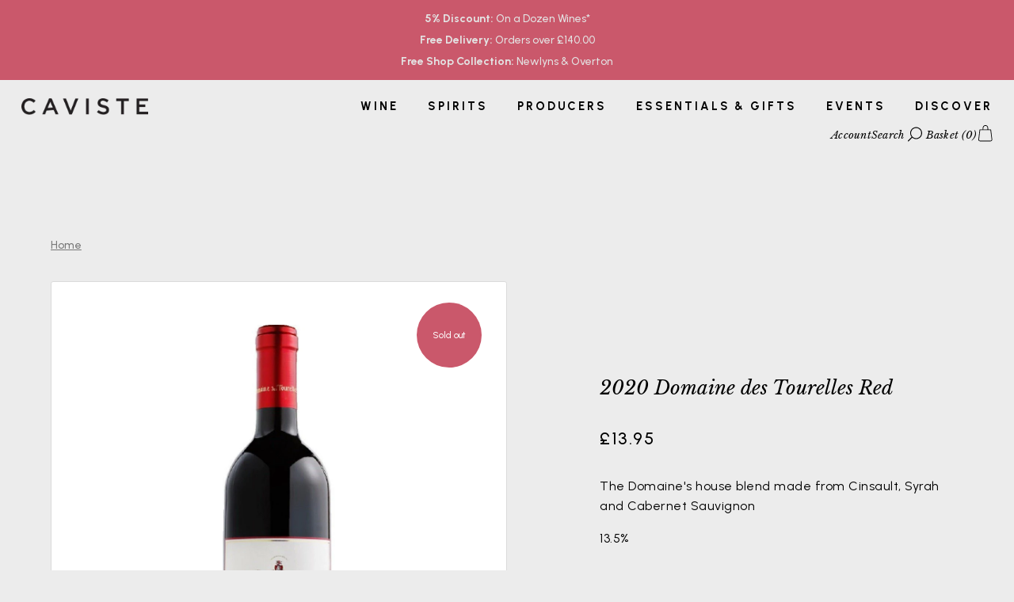

--- FILE ---
content_type: text/css
request_url: https://caviste.co.uk/cdn/shop/t/44/assets/valiant-custom-styles.css?v=82768253803041564821767528100
body_size: 16482
content:
@import"https://fonts.googleapis.com/css2?family=Libre+Baskerville:ital@1&family=Urbanist:wght@400;500;600;700&display=swap";:root{--dark: #000000;--light: #ffffff;--pink: #CA586B;--lightgrey: #ececec;--border-color: #DBDBDB;--radius: 3px;--pad-top-sm: 1.5rem;--pad-bottom-sm: 1.5rem;--pad-top-md: 3rem;--pad-bottom-md: 3rem;--pad-top-lg: 4.5rem;--pad-bottom-lg: 4.5rem;--container-n: 55rem;--container-w: 1600px}body{font-family:Urbanist,sans-serif}.use-alt-bg .rte a{color:var(--pink)}.container.container--large{max-width:1459px}@media screen and (min-width: 1441px){.wide-container{padding-left:50px;padding-right:50px}}.half-gutter .column{padding-left:17px;padding-right:17px}h1:not(.logo-h1),.h1,h5,.h5,h6,.h6{font-family:Urbanist,sans-serif!important;font-weight:700;letter-spacing:7.76px}h3,h4,.under-cart .subtotal,blockquote,h5,h6{font-family:inherit}h2,.h2{font-family:Libre Baskerville;font-size:22px;font-style:italic;letter-spacing:.5px;line-height:1.2}.feature-subheader{font-size:18px;font-weight:700;letter-spacing:3.5px;line-height:1.2;margin-bottom:28px}h1.feature-header,.feature-header{font-size:20px;font-weight:500;font-style:italic;letter-spacing:.25px;line-height:1.5;text-decoration:underline;margin-bottom:29px;font-family:Libre Baskerville!important}h1.feature-header{font-size:22px}.section-slideshow .overlay-type .line-1{font-size:64px!important;font-family:Urbanist;font-weight:700;font-style:normal;text-transform:uppercase;letter-spacing:7.76px;line-height:1.0625em;margin-bottom:0}@media screen and (max-width: 1199px){.section-slideshow .overlay-type .line-1{font-size:49px!important}}@media screen and (max-width: 550px){.section-slideshow .overlay-type .line-1{font-size:11.5vw!important}}input,textarea{color:#000;border:1px solid #D3D3D3;background:#ececec;border-radius:var(--radius);line-height:1.6;letter-spacing:.5px}input::placeholder{color:#b1b1b1;font-family:Urbanist;font-size:14px;font-weight:500;letter-spacing:.22px;line-height:30px}input[type=submit]{border-radius:3px!important;font-family:Libre Baskerville;font-size:16px;padding:1.125rem 1.5rem;text-decoration:underline;text-align:left}.custom-header{padding-top:119px;padding-bottom:28px}.text-column__image{border-radius:var(--radius);overflow:hidden}.section-heading h2 p{margin:0}.rte p{line-height:1.6;letter-spacing:.5px}.section-rich-text__image{margin-top:2rem}.section-spacing.wide-container.handpicked-img{background-image:url("data:image/svg+xml,%3Csvg width='1302' height='315' xmlns='http://www.w3.org/2000/svg'%3E%3Cpath d='M23.35 132V73.91H77V132h22.57V2.5H77v48.84H23.35V2.5H.78V132h22.57Zm141.226 0 8.325-22.94h55.5l8.325 22.94h23.957L213.601 2.5h-25.993L140.618 132h23.958Zm55.5-45.51h-38.943l19.425-53.372 19.518 53.372ZM321.434 132V43.292L376.194 132h24.327V2.5h-22.57v88.707L323.284 2.5h-24.42V132h22.57Zm166.755 0c8.941 0 17.313-1.68 25.113-5.041 7.801-3.361 14.677-8.017 20.628-13.968 5.95-5.95 10.607-12.826 13.967-20.627 3.361-7.801 5.042-16.172 5.042-25.114s-1.68-17.313-5.042-25.114c-3.36-7.8-8.016-14.676-13.967-20.627-5.951-5.951-12.827-10.607-20.628-13.968-7.8-3.36-16.172-5.041-25.113-5.041h-42.92V132h42.92Zm0-22.57h-20.35V25.07h20.35c5.796 0 11.223 1.095 16.28 3.284a42.905 42.905 0 0 1 13.412 9.111 43.57 43.57 0 0 1 9.158 13.412c2.22 5.057 3.33 10.515 3.33 16.373 0 5.858-1.11 11.331-3.33 16.419-2.22 5.087-5.273 9.558-9.158 13.412-3.885 3.854-8.371 6.876-13.459 9.065-5.087 2.19-10.498 3.284-16.233 3.284ZM613.04 132V80.478h23.68c6.784 0 13.043-1.743 18.778-5.227 5.735-3.484 10.313-8.17 13.736-14.06 3.422-5.889 5.134-12.472 5.134-19.748 0-7.092-1.665-13.598-4.995-19.518s-7.847-10.638-13.552-14.152c-5.704-3.515-12.07-5.273-19.1-5.273h-46.25V132h22.57Zm21.275-74.093H613.04V21.925h21.275c3.207 0 6.136.802 8.788 2.405 2.651 1.603 4.763 3.762 6.336 6.475 1.572 2.713 2.359 5.766 2.359 9.157 0 3.33-.787 6.352-2.36 9.066-1.572 2.713-3.684 4.871-6.335 6.474-2.652 1.604-5.581 2.405-8.788 2.405ZM739.096 132V2.5h-22.57V132h22.57Zm107.463 2.405c10.483 0 20.134-2.436 28.952-7.308 8.819-4.871 16.126-11.315 21.923-19.332L877.269 96.85c-3.639 4.502-8.125 8.125-13.459 10.869-5.334 2.744-11.085 4.116-17.251 4.116-5.674 0-10.992-1.156-15.956-3.469-4.965-2.312-9.328-5.519-13.09-9.62-3.76-4.1-6.705-8.834-8.833-14.198-2.127-5.365-3.191-11.131-3.191-17.298 0-6.105 1.048-11.855 3.145-17.251 2.096-5.396 5.026-10.144 8.787-14.245 3.762-4.101 8.14-7.308 13.135-9.62 4.995-2.313 10.33-3.469 16.003-3.469 6.043 0 11.763 1.357 17.159 4.07 5.395 2.713 9.912 6.32 13.55 10.822l20.166-10.822c-5.797-8.078-13.104-14.538-21.923-19.379-8.818-4.84-18.469-7.261-28.952-7.261-8.757 0-16.99 1.742-24.698 5.226a64.228 64.228 0 0 0-20.303 14.43c-5.828 6.136-10.391 13.259-13.69 21.368-3.3 8.109-4.95 16.82-4.95 26.131 0 9.25 1.65 17.93 4.95 26.039 3.299 8.109 7.862 15.247 13.69 21.413 5.827 6.167 12.595 10.993 20.303 14.477 7.709 3.484 15.941 5.226 24.698 5.226ZM960.034 132V88.71l6.29-7.492L1002.676 132h29.415l-51.06-68.45L1032.37 2.5h-29.508l-42.827 51.153V2.5h-22.57V132h22.57Zm190.157 0v-22.57h-58.645V73.91h46.528V51.34h-46.528V25.07h58.645V2.5h-81.215V132h81.215Zm86.28 0c8.942 0 17.313-1.68 25.114-5.041 7.801-3.361 14.677-8.017 20.628-13.968 5.95-5.95 10.606-12.826 13.967-20.627 3.361-7.801 5.042-16.172 5.042-25.114s-1.68-17.313-5.042-25.114c-3.36-7.8-8.016-14.676-13.967-20.627-5.951-5.951-12.827-10.607-20.628-13.968-7.8-3.36-16.172-5.041-25.113-5.041h-42.92V132h42.92Zm0-22.57h-20.35V25.07h20.35c5.797 0 11.224 1.095 16.28 3.284a42.904 42.904 0 0 1 13.413 9.111 43.57 43.57 0 0 1 9.158 13.412c2.22 5.057 3.33 10.515 3.33 16.373 0 5.858-1.11 11.331-3.33 16.419-2.22 5.087-5.273 9.558-9.158 13.412-3.885 3.854-8.371 6.876-13.459 9.065-5.087 2.19-10.498 3.284-16.233 3.284ZM114.696 314.405c8.633 0 16.619-1.634 23.957-4.902 7.338-3.269 13.228-7.848 17.668-13.737 4.44-5.889 6.66-12.75 6.66-20.581 0-7.708-2.22-14.23-6.66-19.564-4.44-5.334-10.33-9.604-17.668-12.811-7.338-3.207-15.324-5.488-23.957-6.845-4.749-.802-9.065-1.68-12.95-2.636-3.885-.956-6.984-2.482-9.297-4.579-2.312-2.097-3.468-5.21-3.468-9.343 0-3.206 1.233-6.043 3.7-8.51 2.466-2.466 5.658-4.424 9.573-5.873 3.916-1.45 8.063-2.143 12.442-2.082 4.378 0 8.479.602 12.302 1.804 3.823 1.203 7.061 2.821 9.713 4.856 2.651 2.035 4.409 4.286 5.272 6.753l21.275-7.677c-2.158-5.982-5.72-11.1-10.684-15.356-4.964-4.255-10.745-7.492-17.343-9.712-6.599-2.22-13.444-3.33-20.535-3.33-8.51 0-16.435 1.634-23.773 4.903-7.338 3.268-13.258 7.831-17.76 13.69-4.502 5.858-6.752 12.703-6.752 20.535 0 8.325 2.112 15.108 6.336 20.35 4.224 5.241 9.974 9.342 17.251 12.302 7.277 2.96 15.51 5.15 24.698 6.567a80.153 80.153 0 0 1 12.21 2.96c3.946 1.296 7.184 3.038 9.712 5.227 2.528 2.189 3.793 4.98 3.793 8.371 0 3.33-1.203 6.244-3.608 8.741-2.405 2.498-5.565 4.44-9.481 5.828-3.916 1.387-8.125 2.081-12.626 2.081-4.379 0-8.48-.617-12.303-1.85-3.823-1.233-7.06-2.868-9.712-4.903-2.652-2.034-4.41-4.285-5.273-6.752l-21.182 7.77c2.158 5.92 5.704 10.992 10.637 15.216 4.933 4.224 10.684 7.462 17.251 9.713 6.568 2.25 13.428 3.376 20.582 3.376ZM231.962 312V182.5h-22.57V312h22.57Zm70.093 0v-88.708L356.815 312h24.327V182.5h-22.57v88.707L303.905 182.5h-24.42V312h22.57Zm183.775 2.405c10.483 0 20.134-2.436 28.952-7.307 8.819-4.872 16.126-11.316 21.923-19.333L516.54 276.85c-3.638 4.502-8.125 8.125-13.459 10.869-5.334 2.744-11.084 4.116-17.251 4.116-5.673 0-10.992-1.156-15.956-3.469-4.965-2.312-9.327-5.519-13.09-9.62-3.76-4.1-6.705-8.833-8.833-14.198-2.127-5.365-3.191-11.131-3.191-17.298 0-6.105 1.048-11.855 3.145-17.251 2.097-5.396 5.026-10.144 8.787-14.245 3.762-4.101 8.14-7.308 13.135-9.62 4.995-2.313 10.33-3.469 16.003-3.469 6.043 0 11.763 1.357 17.159 4.07 5.395 2.713 9.913 6.32 13.55 10.822l20.166-10.822c-5.797-8.078-13.104-14.538-21.923-19.379-8.818-4.84-18.469-7.261-28.952-7.261-8.757 0-16.99 1.742-24.698 5.226a64.228 64.228 0 0 0-20.303 14.43c-5.828 6.136-10.391 13.259-13.69 21.368-3.3 8.109-4.95 16.82-4.95 26.131 0 9.25 1.65 17.93 4.95 26.039 3.299 8.109 7.862 15.247 13.69 21.413 5.827 6.167 12.595 10.993 20.303 14.477 7.709 3.484 15.941 5.226 24.698 5.226ZM657.95 312v-22.57h-58.645v-35.52h46.527v-22.57h-46.527v-26.27h58.645V182.5h-81.215V312h81.215Zm193.373 0v-22.57H805.35a784.457 784.457 0 0 0 14.291-14.106c4.533-4.594 8.68-9.096 12.442-13.505 3.761-4.41 7.03-8.772 9.805-13.089 2.775-4.317 4.933-8.602 6.475-12.857 1.541-4.255 2.312-8.48 2.312-12.673 0-7.955-1.942-15.2-5.827-21.737-3.885-6.537-9.065-11.733-15.54-15.587-6.475-3.854-13.66-5.781-21.553-5.781-7.77 0-14.908 1.896-21.414 5.689-6.506 3.792-11.732 8.941-15.678 15.447-3.947 6.506-5.92 13.829-5.92 21.969h22.57c0-3.762.925-7.2 2.775-10.314 1.85-3.114 4.316-5.596 7.4-7.446 3.083-1.85 6.505-2.775 10.267-2.775 3.762 0 7.169.925 10.221 2.775 3.053 1.85 5.504 4.332 7.354 7.446 1.85 3.114 2.775 6.552 2.775 10.314 0 3.392-1.557 7.462-4.671 12.21-3.114 4.748-7.138 9.743-12.071 14.985-4.934 5.242-10.299 10.468-16.095 15.679a459.29 459.29 0 0 1-16.928 14.522c-5.488 4.471-10.237 8.217-14.245 11.239V312h87.228Zm84.985 2.405c7.523 0 14.368-1.742 20.535-5.226 6.166-3.484 11.454-8.31 15.863-14.476 4.41-6.167 7.832-13.305 10.268-21.414 2.436-8.11 3.654-16.789 3.654-26.039s-1.218-17.93-3.654-26.039c-2.436-8.109-5.858-15.247-10.268-21.413-4.409-6.167-9.697-10.993-15.863-14.477-6.167-3.484-13.012-5.226-20.535-5.226-7.524 0-14.369 1.742-20.535 5.226-6.167 3.484-11.486 8.31-15.957 14.477-4.47 6.166-7.908 13.304-10.313 21.413-2.405 8.11-3.608 16.789-3.608 26.039s1.203 17.93 3.608 26.039c2.405 8.109 5.843 15.247 10.313 21.413 4.471 6.167 9.79 10.993 15.957 14.477 6.166 3.484 13.011 5.226 20.535 5.226Zm0-22.57c-6.537 0-11.98-2.097-16.327-6.29-4.347-4.193-7.585-9.697-9.712-16.511-2.128-6.814-3.191-14.076-3.191-21.784 0-5.797.585-11.362 1.757-16.696 1.172-5.334 2.96-10.098 5.365-14.292 2.405-4.193 5.442-7.507 9.111-9.943 3.67-2.436 8.002-3.654 12.997-3.654 6.351 0 11.685 2.004 16.002 6.013 4.317 4.008 7.585 9.388 9.805 16.14 2.22 6.753 3.33 14.23 3.33 22.432 0 7.77-1.048 15.047-3.145 21.83-2.097 6.783-5.303 12.272-9.62 16.465-4.317 4.193-9.774 6.29-16.372 6.29Zm130.125 22.57c7.523 0 14.368-1.742 20.535-5.226 6.166-3.484 11.454-8.31 15.863-14.476 4.41-6.167 7.832-13.305 10.268-21.414 2.436-8.11 3.654-16.789 3.654-26.039s-1.218-17.93-3.654-26.039c-2.436-8.109-5.858-15.247-10.268-21.413-4.409-6.167-9.697-10.993-15.863-14.477-6.167-3.484-13.012-5.226-20.535-5.226-7.524 0-14.369 1.742-20.535 5.226-6.167 3.484-11.486 8.31-15.957 14.477-4.47 6.166-7.908 13.304-10.313 21.413-2.405 8.11-3.608 16.789-3.608 26.039s1.203 17.93 3.608 26.039c2.405 8.109 5.843 15.247 10.313 21.413 4.471 6.167 9.79 10.993 15.957 14.477 6.166 3.484 13.011 5.226 20.535 5.226Zm0-22.57c-6.537 0-11.979-2.097-16.327-6.29-4.347-4.193-7.585-9.697-9.712-16.511-2.128-6.814-3.191-14.076-3.191-21.784 0-5.797.586-11.362 1.757-16.696 1.172-5.334 2.96-10.098 5.365-14.292 2.405-4.193 5.442-7.507 9.111-9.943 3.67-2.436 8.002-3.654 12.997-3.654 6.351 0 11.686 2.004 16.002 6.013 4.317 4.008 7.585 9.388 9.805 16.14 2.22 6.753 3.33 14.23 3.33 22.432 0 7.77-1.048 15.047-3.145 21.83-2.096 6.783-5.303 12.272-9.62 16.465-4.316 4.193-9.774 6.29-16.372 6.29Zm125.685 22.57c7.585 0 14.538-1.865 20.859-5.596 6.32-3.731 11.392-8.726 15.216-14.985 3.823-6.26 5.735-13.182 5.735-20.767 0-4.07-.663-8.124-1.989-12.163-1.326-4.04-3.253-7.647-5.781-10.823-2.529-3.176-5.674-5.442-9.435-6.798 4.316-1.974 7.646-5.365 9.99-10.175 2.343-4.81 3.515-9.713 3.515-14.708 0-7.153-1.789-13.628-5.365-19.425-3.577-5.797-8.325-10.422-14.245-13.875-5.92-3.453-12.364-5.18-19.333-5.18-5.303 0-10.375 1.002-15.216 3.006-4.84 2.004-9.157 4.764-12.95 8.279a38.832 38.832 0 0 0-8.926 12.256c-2.159 4.656-3.238 9.636-3.238 14.939h22.57c0-2.898.88-5.55 2.637-7.955 1.757-2.405 4.023-4.332 6.798-5.781 2.775-1.45 5.643-2.174 8.603-2.174 2.898 0 5.565.725 8.001 2.174a17.003 17.003 0 0 1 5.874 5.781c1.48 2.405 2.22 5.057 2.22 7.955 0 5.612-2.236 9.867-6.706 12.765-4.471 2.898-10.53 4.347-18.177 4.347v17.39c5.674 0 10.653.74 14.939 2.22 4.286 1.48 7.631 3.716 10.036 6.707 2.405 2.99 3.608 6.737 3.608 11.238 0 3.454-.894 6.599-2.683 9.435-1.788 2.837-4.147 5.103-7.076 6.8a18.604 18.604 0 0 1-9.481 2.543c-3.7 0-7-.848-9.898-2.544-2.898-1.696-5.164-3.962-6.798-6.798-1.635-2.837-2.452-5.982-2.452-9.435h-22.57c0 7.646 1.85 14.6 5.55 20.858 3.7 6.26 8.695 11.239 14.985 14.939 6.29 3.7 13.351 5.55 21.183 5.55Z' fill='%23F3F3F3'/%3E%3C/svg%3E");background-size:auto 62%;background-repeat:no-repeat;background-position:center 27%}.button{border-radius:var(--radius)!important;font-family:Libre Baskerville,serif;height:55px;display:inline-flex;align-items:center;line-height:1.1;font-family:Libre Baskerville;font-size:16px;padding:1.125rem 5.1rem 1.25rem 1.5rem;text-decoration:underline;transition:all ease .2s;position:relative;text-align:left;font-style:italic}.button.alt{border-color:var(--light)}.button:hover{background:var(--pink)!important;border-color:var(--pink)!important;transition:all ease .2s;color:#fff!important;cursor:pointer}.button:after,.section-slideshow .overlay-type .button:not(.overlay-type-ignore):after{content:"";display:block;background-image:url("data:image/svg+xml,%3Csvg width='28' height='8' viewBox='0 0 28 8' xmlns='http://www.w3.org/2000/svg'%3E%3Cpath d='m23.9.103 3.428 2.508c.367.268.577.658.577 1.068 0 .409-.212.797-.582 1.066l-3.422 2.48a.543.543 0 0 1-.754-.12.535.535 0 0 1 .12-.749l2.972-2.155H0V3.127l26.209-.001L23.265.972A.539.539 0 0 1 23.9.103Z' fill='%23E3E3E3' fill-rule='nonzero'/%3E%3C/svg%3E");position:absolute;right:0;width:3.6rem;height:100%;background-repeat:no-repeat;background-position:center;top:0;transition:all ease .1s}.shopify-payment-button__button{background-image:url("data:image/svg+xml,%3Csvg width='28' height='8' viewBox='0 0 28 8' xmlns='http://www.w3.org/2000/svg'%3E%3Cpath d='m23.9.103 3.428 2.508c.367.268.577.658.577 1.068 0 .409-.212.797-.582 1.066l-3.422 2.48a.543.543 0 0 1-.754-.12.535.535 0 0 1 .12-.749l2.972-2.155H0V3.127l26.209-.001L23.265.972A.539.539 0 0 1 23.9.103Z' fill='%23E3E3E3' fill-rule='nonzero'/%3E%3C/svg%3E");background-position:calc(100% - 17px) center;background-repeat:no-repeat;transition:all ease .1s!important}.shopify-payment-button__button:hover{background-color:var(--pink)!important;border-color:var(--pink)!important;color:#fff!important;transition:all ease .1s!important;background-position:calc(100% - 12px) center}.button.alt:after,.overlay-type .button:not(.overlay-type-ignore):after{background-image:url("data:image/svg+xml,%3Csvg width='28' height='8' viewBox='0 0 28 8' xmlns='http://www.w3.org/2000/svg'%3E%3Cpath d='m23.9.103 3.428 2.508c.367.268.577.658.577 1.068 0 .409-.212.797-.582 1.066l-3.422 2.48a.543.543 0 0 1-.754-.12.535.535 0 0 1 .12-.749l2.972-2.155H0V3.127l26.209-.001L23.265.972A.539.539 0 0 1 23.9.103Z' fill='%23000' fill-rule='nonzero'/%3E%3C/svg%3E")}.button.alt:hover:after,.overlay-type .button:not(.overlay-type-ignore):hover:after{background-image:url("data:image/svg+xml,%3Csvg width='28' height='8' viewBox='0 0 28 8' xmlns='http://www.w3.org/2000/svg'%3E%3Cpath d='m23.9.103 3.428 2.508c.367.268.577.658.577 1.068 0 .409-.212.797-.582 1.066l-3.422 2.48a.543.543 0 0 1-.754-.12.535.535 0 0 1 .12-.749l2.972-2.155H0V3.127l26.209-.001L23.265.972A.539.539 0 0 1 23.9.103Z' fill='%23fff' fill-rule='nonzero'/%3E%3C/svg%3E")}.button:hover:after{right:-6px;transition:all ease .1s}.use-custom-bg .button:not(.button-custom){background:var(--dark);color:var(--light)}.cc-announcement__inner{font-weight:500}.site-control.nav-inline-desktop .site-control__inner .tier-2 li.contains-children:not(.contains-mega-menu)>ul>li:not(.nav-ctas__cta){min-width:0}@media screen and (min-width: 1100px){.site-control.nav-inline-desktop .site-control__inner .logo{left:unset!important}}.links.site-control__inner{padding:40px 50px}.site-control.nav-inline-desktop .site-control__inner .nav-row a{font-family:Urbanist,sans-serif;text-transform:uppercase;font-weight:700;letter-spacing:2.9px;font-size:14.5px;padding:.5em 1.4rem}.site-control.nav-inline-desktop .site-control__inner .nav-row .tier-1 li.contains-children .nav-rows a{text-transform:none}.site-control.nav-inline-desktop .site-control__inner .nav-row .tier-2 li a{text-transform:none;font-size:15px;font-weight:500;letter-spacing:.25px;line-height:34px;transition:ease all .2s}.site-control.nav-inline-desktop .site-control__inner .nav-row .tier-2 li a:hover{color:var(--pink)!important;transition:ease all .2s}.site-control.nav-inline-desktop .site-control__inner .nav-row .tier-2 li .column-title{font-weight:700;font-size:16px;margin-bottom:17px;padding-bottom:0;letter-spacing:.44px}.site-control.nav-inline-desktop .site-control__inner .nav-row .contains-children:hover .nav-rows{padding:35px 32px;border-top:28px solid #ececec;border-radius:3px;left:0;background:#f0f0f0}@media screen and (min-width:1630px){.site-control.nav-inline-desktop .site-control__inner .nav-row .contains-children:hover .nav-rows{border-top:41px solid #ececec}}.site-control.nav-inline-desktop .site-control__inner .nav-row .contains-children .nav-rows:before{content:"";position:absolute;top:0;left:0;bottom:0;right:0;border:1px solid #DBDBDB;border-radius:3px}.site-control.nav-inline-desktop .site-control__inner .nav-row .tier-1 li.contains-children .nav-rows a{font-weight:400;letter-spacing:.25px;padding:0;margin-bottom:8px}.site-control.nav-inline-desktop .site-control__inner .nav-row .tier-1 li.contains-children .nav-rows a:hover{color:var(--pink)!important}.site-control.nav-inline-desktop .site-control__inner .nav-row .tier-1 li.contains-children .nav-rows li:last-child>a{margin-bottom:0}@media screen and (min-width:1100px){.site-control .cart.cart-icon--basket2 svg{height:34px;width:34px;top:-2px}}#page-menu .main-nav,#page-menu a{font-family:Urbanist;font-size:17px;font-weight:500;letter-spacing:.25px;line-height:2.26}#page-menu .main-nav li li a{font-size:15px}#page-menu .main-nav li li.main-nav__mega-title a{font-size:16px}#page-menu .nav-footer-links .nav-footer-links__link{border-color:var(--border-color)}@media screen and (max-width:1099px){.cart-has-items:before{display:block;content:"";height:5px;width:5px;background:var(--pink);position:absolute;top:0;right:18px;z-index:1;border-radius:500px}.cart-has-items{position:relative}.site-control .cart{right:0}}@media screen and (max-width:450px){.site-control .site-control__inner .nav-search{right:45px}}@media screen and (min-width: 1100px){.site-control.nav-inline-desktop .site-control__inner .nav-row .tier-1 ul>li>a:hover:after{background-color:var(--pink);transition:all ease .2s}.site-control.nav-inline-desktop .site-control__inner .nav-row .tier-1 ul>li>a,.site-control.nav-inline-desktop .site-control__inner .nav-row .tier-1 ul>li>a:after{transition:all ease .2s}.site-control.nav-inline-desktop .site-control__inner .nav-row .tier-1 ul>li>a:hover{color:var(--pink)!important;transition:all ease .2s}}@media screen and (min-width:1100px) and (max-width:1527px){#shopify-section-header .site-control.nav-inline-desktop .site-control__inner .nav-row .tier-1{padding-right:0}#shopify-section-header .site-control.nav-inline-desktop .nav-right-side{display:flex;justify-content:flex-end;width:100%!important}#shopify-section-header .site-control.nav-inline-desktop .site-control__inner .nav-row .tier-1 li:last-child a{padding-right:0}#shopify-section-header .site-control.nav-inline-desktop .site-control__inner .nav-row .tier-1 li a{padding-top:0;padding-bottom:0}#shopify-section-header .nav-inline-desktop .logo img{margin-left:0}#shopify-section-header .links.site-control__inner{padding-top:1.1rem;padding-bottom:1rem;gap:10px}}@media screen and (min-width:1100px) and (max-width:1400px){.site-control.nav-inline-desktop .site-control__inner .nav-row .nav-columns{padding:1rem 3rem 0;padding-bottom:0}.site-control.nav-inline-desktop .site-control__inner .nav-row .nav-columns.nav-columns--count-5-or-more>li{margin-bottom:1.5rem}}.site-control.nav-inline-desktop .site-control__inner .nav-row .nav-columns.nav-columns--count-5>li{flex:0 0 20%}.site-control.nav-inline-desktop .site-control__inner .nav-row .nav-columns.nav-columns--count-6>li{flex:0 0 16.666666666666%}@media screen and (max-width:400px){.cart-list .item:not(.cart-list-header){flex-direction:column;gap:1rem}.cart-list .item:not(.cart-list-header)>div{width:auto}}@media screen and (min-width:1100px){span.basket-counter{margin-right:3px}}.cart-list .rimage-wrapper{padding-top:100%!important;position:relative;background:#fff}.cart-list .rimage-wrapper>img{position:absolute;height:100%;width:100%;object-position:center;object-fit:contain;padding:10px}.cart-list .col-image{width:10rem}@media screen and (min-width: 1099px){.site-control .cart.cart-icon--basket2 div{top:25px}.site-control .nav-right-side a,.site-control .nav-right-side .cart.nav-search,.site-control .site-control__inner .nav-account{width:auto;font-family:Libre Baskerville;font-size:13px;font-style:italic;letter-spacing:.25px;line-height:17px;text-align:center;right:unset;top:unset;left:unset;bottom:unset;padding-right:0}.site-control.nav-inline-desktop .nav-right-side{display:flex;align-items:center;gap:2rem;width:auto!important}.site-control.nav-inline-desktop .cart{display:inline-flex;align-items:center;gap:3px}}@media screen and (min-width: 1100px) and (max-width: 1629px){.site-control .site-control__inner .nav-search svg,.site-control .cart.cart-icon--basket2 svg{width:1rem}.nav-inline-desktop .logo img{margin:0 auto 1rem}}.nav-inline-desktop .logo img{margin-bottom:0}.links.site-control__inner{flex-wrap:wrap}@media screen and (min-width: 1100px) and (max-width: 1629px){.links.site-control__inner{gap:1rem;padding:1.5rem}}@media screen and (min-width: 1100px) and (max-width: 1650px){.site-control.nav-inline-desktop .site-control__inner .nav-row a{padding:.5em .9rem}}@media screen and (max-width:1099px){.site-control .site-control__inner .nav-right-side{right:.2rem}.site-control .site-control__inner a{display:flex}span#cart-count{position:static;font-size:12px;height:auto;line-height:1}.basket-counter{display:flex;align-items:flex-start}.site-control .site-control__inner a span.basket-counter{display:none}.site-control .site-control__inner a.nav-search>span{display:none}.site-control .site-control__inner .nav-search svg,.site-control .cart.cart-icon--basket2 svg{width:1.5rem}}span.basket-counter{font-family:Libre Baskerville;font-style:italic}@media screen and (max-width:767px){span#cart-count{top:13px}}.site-control.nav-inline-desktop .site-control__inner .nav-row .nav-columns{border:1px solid #DBDBDB;border-radius:3px;background-color:#f0f0f0;overflow:hidden}@media screen and (min-width:1600px){.site-control.nav-inline-desktop .site-control__inner .nav-row .nav-columns{margin-right:5%;margin-left:5%}}#shopify-section-header .site-control.nav-inline-desktop .site-control__inner .multi-level-nav.reveal-on-hover .tier-2{background:transparent}.section-slideshow .overlay__content{display:flex;padding:3rem;justify-content:center;flex-direction:column;background:#fff;color:#000;max-width:796px;margin:auto;border-radius:3px;border:1px solid #DBDBDB}.section-slideshow .image-overlay .overlay__content{word-break:keep-all}.section-slideshow .slick-dots li.slick-active button.custom-dot circle{fill:#aeaeae;stroke:#aeaeae}.section-slideshow .slick-dots li button.custom-dot circle{fill:#000}@media screen and (min-width: 992px){.section-slideshow{padding:0 1.5rem}}@media screen and (min-width: 1100px){.section-slideshow{padding:0 50px}}.section-slideshow .overlay__content h1.line-1{margin-bottom:0}.section-slideshow .overlay__content .line-3{margin-top:60px}.section-slideshow .overlay-type .line-1{line-height:1}.section-slideshow .slick-track{height:calc(100vh - 171px - 10rem);margin-bottom:10rem}.section-slideshow .rimage-outer-wrapper{height:100%}.section-slideshow .overlay__content{position:absolute;bottom:-10rem;left:50%;transform:translate(-50%)}.section-slideshow .slick-dots{text-align:left;left:0;bottom:5rem;margin:0}.section-slideshow .overlay-type .button:not(.overlay-type-ignore){background-color:#000;color:#fff}@media screen and (max-width: 1100px){.section-slideshow .overlay__content{max-width:none;width:65%}.section-slideshow .slick-track{height:calc(100vh - 267px - 10rem)}}@media screen and (max-width: 767px){.section-slideshow{overflow:visible}.image-overlay.overlay-text-static-xs .overlay__content{position:relative;left:unset;top:unset;right:unset;transform:unset;bottom:unset;width:auto;padding:1.5rem!important}.overlay-text-static-xs .overlay{padding:0}.slideshow .slick-dots{display:none}.section-slideshow .slick-track{height:auto;margin-bottom:0}}.slideshow .rimage-outer-wrapper{border-radius:var(--radius)}@media screen and (max-width:991px){.section-slideshow .slick-dots{display:none!important}}.slideshow .overlay__content h1.line-1{text-transform:uppercase}@media screen and (min-width:992px){.section-slideshow .overlay__content{max-width:50%;width:100%}}@media screen and (min-width:1369px){.section-slideshow .overlay__content{max-width:796px}}.slideshow-cta{position:absolute;right:50px;bottom:5rem;display:none}@media screen and (min-width:1100px){.slideshow-cta{display:block}}.section-slideshow{position:relative}.slideshow-cta a{font-size:14.5px;font-weight:700;letter-spacing:2px;line-height:18px;text-align:right;text-transform:uppercase}.slideshow-cta a:hover{color:var(--pink)}.copyright{font-size:13px;font-weight:500;letter-spacing:.2px;line-height:30px}.section-footer .section-footer__payment-icons{margin-bottom:0}@media screen and (min-width:1200px){.section-footer__menu-block,.section-footer__text-block{flex:1!important}}@media screen and (max-width:1199px){.section-footer .section-footer__row--blocks>div:first-child{flex-basis:100%!important}}.section-footer__row-container:last-child{background:#fff}.section-footer .section-footer__row-lower{padding:20px 0}.section-footer__menu-block__menu a{font-size:15px;text-decoration:underline;letter-spacing:.23px}.section-footer .section-footer__title{font-weight:500;letter-spacing:.23px}.section-footer .section-footer__row--blocks{padding-top:76px;padding-bottom:76px}.section-featured-collection .product-block .caption.upper{height:100%;display:flex;flex-direction:column;justify-content:space-between;gap:10px}.section-featured-collection .product-block__inner{display:flex;flex-direction:column}.product-block .price{padding-top:0}@media screen and (min-width:1200px){.product-block__inner:hover{transform:scale(1.015);transition:all ease .2s}}.product-block__inner{transition:all ease .2s}.section-featured-collection .section-heading{justify-content:center}.section-featured-collection .product-slider .product-list{margin-left:auto!important;margin-right:auto!important}.theme-filter-container{padding-bottom:8rem}.section-footer ul.social-links__list{display:flex;flex-direction:column;margin:0}@media screen and (max-width:803px){.section-footer ul.social-links__list{flex-direction:row}}.section-footer ul.social-links__list li{margin-left:0}.section-footer ul.social-links__list li a{font-size:15px;font-weight:500;display:flex;align-items:center;gap:14px}@media screen and (max-width:767px){.section-footer ul.social-links__list li a u{display:none}}form.collection-cart-btn{position:absolute;z-index:2;top:27px;right:21px}.product-block__inner{position:relative}input#quick-buy-button{border-radius:500px!important;background:#f4f4f4;border-color:#f4f4f4;padding:0;width:50px;height:50px;background-image:url("data:image/svg+xml,%3Csvg width='23' height='26' viewBox='0 0 23 26' xmlns='http://www.w3.org/2000/svg'%3E%3Cpath d='m22.06 22.642-1.873-15.26c-.056-.276-.276-.495-.551-.495h-4.022V5.344C15.614 2.148 13.85 0 11.206 0 8.561 0 6.8 2.148 6.8 5.344v1.543H2.447c-.275 0-.495.22-.55.495L.023 22.642a2.74 2.74 0 0 0 .66 2.148c.496.607 1.268.936 2.039.936h16.584c.77 0 1.543-.332 2.038-.936a2.586 2.586 0 0 0 .714-2.148ZM7.9 5.397c0-1.984.883-4.242 3.306-4.242s3.306 2.26 3.306 4.242V6.94H7.9V5.397Zm12.672 18.678c-.331.331-.77.55-1.211.55H2.723c-.495 0-.936-.219-1.212-.55a1.801 1.801 0 0 1-.385-1.321L2.942 8.042H19.14l1.818 14.766c.056.44-.11.936-.385 1.267Z' fill='%23000' fill-rule='nonzero'/%3E%3C/svg%3E");background-position:center;background-repeat:no-repeat;background-size:23px auto;transition:ease all .2s}input#quick-buy-button:hover{background:var(--pink);transition:background all .2s;background-image:url("data:image/svg+xml,%3Csvg width='23' height='26' viewBox='0 0 23 26' xmlns='http://www.w3.org/2000/svg'%3E%3Cpath d='m22.06 22.642-1.873-15.26c-.056-.276-.276-.495-.551-.495h-4.022V5.344C15.614 2.148 13.85 0 11.206 0 8.561 0 6.8 2.148 6.8 5.344v1.543H2.447c-.275 0-.495.22-.55.495L.023 22.642a2.74 2.74 0 0 0 .66 2.148c.496.607 1.268.936 2.039.936h16.584c.77 0 1.543-.332 2.038-.936a2.586 2.586 0 0 0 .714-2.148ZM7.9 5.397c0-1.984.883-4.242 3.306-4.242s3.306 2.26 3.306 4.242V6.94H7.9V5.397Zm12.672 18.678c-.331.331-.77.55-1.211.55H2.723c-.495 0-.936-.219-1.212-.55a1.801 1.801 0 0 1-.385-1.321L2.942 8.042H19.14l1.818 14.766c.056.44-.11.936-.385 1.267Z' fill='%23fff' fill-rule='nonzero'/%3E%3C/svg%3E");background-position:center;background-repeat:no-repeat;background-size:23px auto}.image-with-text__text{padding:3rem}.image-with-text:not(.no-border){border-radius:var(--radius);border:1px solid #DBDBDB}.image-with-text .image-with-text__image .image-with-text__image__inner .rimage-outer-wrapper{background-size:cover}.image-with-text .image-with-text__image .image-with-text__image__inner{height:100%!important}@media screen and (max-width:767px){.section-image-with-text{padding:0 20px}.image-with-text.container.container--large{padding-left:0;padding-right:0}}.article-block .article-block__image{margin-bottom:25px;border-radius:3px}.article-block .article-block__meta .feature-subheader{font-family:Urbanist;font-size:14px;font-weight:500;letter-spacing:.5px;line-height:1.1;margin-bottom:10px}.article-block .article-block__title{font-family:Urbanist;font-size:20px;font-weight:500;letter-spacing:.25px;line-height:1.5}.section-heading .view-all-link{font-size:14.5px;font-weight:700;text-transform:uppercase;letter-spacing:2.5px;line-height:1.2}.article-block__image .rimage-outer-wrapper{border-radius:3px;overflow:hidden}.carousel-blog.product-slider{background:#fff}@media screen and (min-width: 1441px){.section-featured-blog .swiper-container[data-first-post-big=true] .rimage-wrapper,.section-featured-blog .swiper-container[data-first-post-big=true] .placeholder-image{height:513px}}.product-slider .swiper-container .swiper-button-prev,.product-slider .swiper-container .swiper-button-next{margin-top:0}@media screen and (min-width: 1441px){.section-featured-blog .swiper-container[data-first-post-big=true] .swiper-slide:first-child{width:calc(45.5% - 50px)!important}.section-featured-blog .swiper-container[data-first-post-big=true] .swiper-slide{width:calc(28.99% - 50px)!important}}@media screen and (min-width: 1441px){.section-text-columns-with-images .column{padding-left:25px;padding-right:25px}.section-text-columns-with-images .flexible-layout{margin-left:-25px;margin-right:-25px}}.section-text-columns-with-images .column.text-column{position:relative}.section-text-columns-with-images .button-row{position:absolute;top:50%;margin:0;left:50%;transform:translate(-50%) translateY(-50%)}.section-text-columns-with-images .text-column .text-column__image{margin-bottom:0!important}@media screen and (min-width:768px){.section-text-columns-with-images .section-heading{margin-bottom:64px}}.section-text-columns-with-images .text-column__title{margin-top:30px;font-family:Urbanist;font-size:22px;font-weight:500;letter-spacing:.55px;line-height:30px;text-align:center}.swiper-button-prev,.swiper-button-next{background:#f3f3f3;height:60px;width:60px}.swiper-button-prev svg,.swiper-button-next svg{height:auto;width:auto}.collection__sort-by-filter-wrapper{display:flex;justify-content:flex-end}.collection__header-wrapper .line-2.rte{max-width:40rem;margin:1rem auto 0}h1.collection-heading{font-family:Libre Baskerville;font-size:22px;font-weight:400;letter-spacing:.5px;line-height:1.2}.cc-accordion-item__title{font-family:Urbanist;font-size:16px;font-weight:600;letter-spacing:.25px;line-height:1.8}.cc-checkbox__label{color:#767676;font-family:Urbanist;font-size:15px;font-weight:500;line-height:1.2}.cc-checkbox__label:before{background:#cecece}.cc-price-range__input-container{border:1.25px solid #D3D3D3;border-radius:3px}.cc-price-range__input,.cc-price-range__input-currency-symbol{font-family:Urbanist;font-size:15px;font-weight:500;letter-spacing:.23px;line-height:1.2}.product-list .product-block:not(.collection-block) .image .image-inner{padding:3.1rem}.product-block .title,.product-block .price{font-size:18px;letter-spacing:.5px;line-height:1.4;text-align:center}.product-block .caption.upper{padding:0 2rem 2rem}@media screen and (min-width: 768px){.theme-filter-container .cc-product-filter-container .product-list-container.product-list-container--with-sidebar{margin-left:88px}}.collection__wrapper{padding-top:73px}.collection__header-wrapper{padding:56px 0;background-image:url("data:image/svg+xml,%3Csvg width='1066' height='135' xmlns='http://www.w3.org/2000/svg'%3E%3Cpath d='M43.773 132c8.942 0 17.313-1.68 25.114-5.041 7.801-3.361 14.677-8.017 20.628-13.968 5.95-5.95 10.606-12.826 13.967-20.627 3.361-7.801 5.041-16.172 5.041-25.114s-1.68-17.313-5.04-25.114c-3.362-7.8-8.018-14.676-13.968-20.627-5.951-5.951-12.827-10.607-20.628-13.968-7.8-3.36-16.172-5.041-25.114-5.041H.853V132h42.92Zm0-22.57h-20.35V25.07h20.35c5.797 0 11.224 1.095 16.28 3.284a42.905 42.905 0 0 1 13.413 9.111 43.57 43.57 0 0 1 9.157 13.412c2.22 5.057 3.33 10.515 3.33 16.373 0 5.858-1.11 11.331-3.33 16.419-2.22 5.087-5.272 9.558-9.157 13.412-3.885 3.854-8.371 6.876-13.459 9.065-5.087 2.19-10.499 3.284-16.234 3.284ZM174.91 132V2.5h-22.57V132h22.57Zm97.651 2.405c8.633 0 16.62-1.634 23.958-4.903 7.338-3.268 13.227-7.847 17.667-13.736 4.44-5.889 6.66-12.75 6.66-20.581 0-7.708-2.22-14.23-6.66-19.564-4.44-5.334-10.33-9.604-17.667-12.811-7.339-3.207-15.325-5.488-23.958-6.845-4.748-.802-9.065-1.68-12.95-2.636-3.885-.956-6.984-2.482-9.296-4.579-2.313-2.097-3.469-5.21-3.469-9.343 0-3.206 1.233-6.043 3.7-8.51 2.467-2.466 5.658-4.424 9.574-5.873 3.916-1.45 8.063-2.143 12.441-2.082 4.378 0 8.48.602 12.303 1.804 3.823 1.203 7.06 2.822 9.712 4.857s4.41 4.285 5.273 6.752l21.275-7.677c-2.159-5.982-5.72-11.1-10.684-15.355-4.964-4.255-10.746-7.493-17.344-9.713-6.598-2.22-13.443-3.33-20.535-3.33-8.51 0-16.434 1.634-23.772 4.902-7.339 3.269-13.259 7.832-17.76 13.69-4.502 5.859-6.753 12.704-6.753 20.535 0 8.326 2.112 15.109 6.336 20.35 4.224 5.242 9.975 9.343 17.252 12.303 7.276 2.96 15.509 5.15 24.697 6.567a80.153 80.153 0 0 1 12.21 2.96c3.947 1.295 7.184 3.038 9.713 5.227 2.528 2.189 3.792 4.98 3.792 8.371 0 3.33-1.202 6.244-3.607 8.741-2.405 2.498-5.566 4.44-9.482 5.828-3.916 1.387-8.124 2.081-12.626 2.081-4.378 0-8.48-.617-12.302-1.85-3.824-1.233-7.061-2.867-9.713-4.903-2.652-2.034-4.41-4.285-5.272-6.752l-21.183 7.77c2.158 5.92 5.704 10.992 10.638 15.216 4.933 4.224 10.683 7.462 17.25 9.713 6.568 2.25 13.429 3.376 20.582 3.376Zm152.781 0c10.484 0 20.135-2.436 28.953-7.308 8.818-4.871 16.126-11.315 21.922-19.332L456.052 96.85c-3.638 4.502-8.124 8.125-13.458 10.869-5.335 2.744-11.085 4.116-17.252 4.116-5.673 0-10.992-1.156-15.956-3.469-4.964-2.312-9.327-5.519-13.089-9.62-3.761-4.1-6.706-8.834-8.833-14.198-2.128-5.365-3.192-11.131-3.192-17.298 0-6.105 1.049-11.855 3.145-17.251 2.097-5.396 5.026-10.144 8.788-14.245 3.762-4.101 8.14-7.308 13.135-9.62 4.995-2.313 10.33-3.469 16.002-3.469 6.044 0 11.763 1.357 17.16 4.07 5.395 2.713 9.912 6.32 13.55 10.822l20.165-10.822c-5.796-8.078-13.104-14.538-21.922-19.379-8.818-4.84-18.47-7.261-28.953-7.261-8.756 0-16.989 1.742-24.697 5.226a64.228 64.228 0 0 0-20.304 14.43c-5.827 6.136-10.39 13.259-13.69 21.368-3.299 8.109-4.949 16.82-4.949 26.131 0 9.25 1.65 17.93 4.95 26.039 3.298 8.109 7.862 15.247 13.69 21.413 5.827 6.167 12.595 10.993 20.303 14.477s15.94 5.226 24.697 5.226Zm153.892 0c8.818 0 17.081-1.742 24.79-5.226 7.708-3.484 14.491-8.31 20.35-14.477 5.858-6.166 10.437-13.304 13.736-21.413 3.3-8.11 4.949-16.789 4.949-26.039s-1.65-17.93-4.949-26.039c-3.3-8.109-7.878-15.247-13.736-21.413-5.859-6.167-12.642-10.993-20.35-14.477-7.709-3.484-15.972-5.226-24.79-5.226-8.757 0-16.99 1.742-24.698 5.226-7.708 3.484-14.491 8.31-20.35 14.476-5.858 6.167-10.452 13.305-13.782 21.414-3.33 8.11-4.995 16.789-4.995 26.039s1.665 17.93 4.995 26.039c3.33 8.109 7.924 15.247 13.782 21.413 5.859 6.167 12.642 10.993 20.35 14.477 7.709 3.484 15.941 5.226 24.698 5.226Zm0-22.57c-5.674 0-10.992-1.156-15.957-3.469-4.964-2.312-9.342-5.519-13.135-9.62-3.792-4.1-6.767-8.834-8.926-14.198-2.158-5.365-3.237-11.131-3.237-17.298 0-6.105 1.063-11.84 3.191-17.205 2.128-5.365 5.088-10.098 8.88-14.199 3.793-4.1 8.186-7.323 13.181-9.666 4.995-2.343 10.33-3.515 16.003-3.515s10.992 1.172 15.956 3.515c4.964 2.343 9.342 5.55 13.135 9.62 3.792 4.07 6.768 8.803 8.926 14.199 2.159 5.396 3.238 11.146 3.238 17.251s-1.064 11.84-3.192 17.205c-2.127 5.365-5.087 10.098-8.88 14.199-3.792 4.1-8.186 7.323-13.18 9.666-4.996 2.343-10.33 3.515-16.003 3.515ZM754.215 132l46.99-129.5H777.34l-37.555 103.138L702.323 2.5h-23.958l46.99 129.5h28.86Zm171.004 0v-22.57h-58.645V73.91H913.1V51.34h-46.527V25.07h58.645V2.5h-81.215V132h81.215Zm69.439 0V80.478h14.522L1039.15 132h25.993l-30.988-53.558c4.934-1.85 9.297-4.563 13.089-8.14 3.793-3.576 6.753-7.816 8.88-12.718 2.128-4.903 3.191-10.283 3.191-16.142 0-7.153-1.665-13.674-4.995-19.563-3.33-5.89-7.831-10.592-13.505-14.107-5.673-3.514-12.025-5.272-19.055-5.272h-49.672V132h22.57Zm24.512-74.093h-24.512V21.925h24.512c3.207 0 6.136.802 8.788 2.405 2.651 1.603 4.779 3.762 6.382 6.475 1.604 2.713 2.405 5.766 2.405 9.157 0 3.33-.801 6.352-2.405 9.066-1.603 2.713-3.73 4.871-6.382 6.474-2.652 1.604-5.581 2.405-8.788 2.405Z' fill='%23F4F3F3' fill-rule='nonzero'/%3E%3C/svg%3E");background-size:contain;background-position:center;background-repeat:no-repeat;margin-bottom:50px}@media screen and (max-width:767px){.collection__header-wrapper{margin:0 1.5rem 50px;width:calc(100% - 3rem)!important}}.collection__header-wrapper h1.feature-header:not(.feature-header__no-gap){margin-bottom:0}#FacetsForm span.text>span.label{display:none}#FacetsForm select#filter-by-sort-by{border:0;line-height:1}#FacetsForm .pretty-select.id-filter-by-sort-by{border:0;padding:0;line-height:1}#FacetsForm span.text>span.value{color:#000;font-family:Urbanist;font-size:16px;font-weight:600;letter-spacing:.25px;line-height:30px}@media screen and (min-width: 1200px){#FacetsForm .pretty-select .text{min-width:4rem}}.header-filter{margin-top:0}.header-filter .option{margin:0;display:flex;justify-content:flex-end}.cc-product-filter-container{padding-top:0!important}#FacetsForm .pretty-select .text{padding-top:0;padding-bottom:0}@media screen and (max-width: 767px){.wide-container .product-list.mob-two-col:not(.jiggly-split) .product-block{width:100%}.product-block .caption.upper{padding:0 1rem 1rem}form.collection-cart-btn{right:1rem;top:1rem}}@media screen and (max-width: 1600px){.product-list-container .product-list .product-block:not(.collection-block) .image .image-inner{padding:1rem}}.product-list-container .product-block .caption.upper{display:block}.product-list-container .product-list:not(.cc-articles){display:grid!important;grid-template-columns:1fr;gap:34px}@media screen and (min-width:991px){.product-list-container .product-list:not(.cc-articles){grid-template-columns:1fr 1fr}}@media screen and (min-width:1400px){.product-list-container .product-list:not(.cc-articles){grid-template-columns:1fr 1fr 1fr}}.product-list-container .product-list:not(.cc-articles){margin-left:0!important;margin-right:0!important}.product-list-container .product-block__inner{height:100%;display:flex;flex-direction:column;align-items:stretch}.product-list-container .product-block{width:100%!important;padding:0!important}.product-list-container .product-block{margin-top:0!important}.product-list-container .product-block .product-block__inner,.section-featured-collection .product-block__inner{width:100%!important;padding:0!important;margin-top:0!important;border:1px solid #DBDBDB;border-radius:3px;background-color:#fff;box-shadow:0 0 20px #0000000d;overflow:hidden}.product-list-container{margin-top:2rem}@media screen and (max-width:1400px){.product-list-container .product-block .caption.upper{padding:0 1.5rem 1.5rem}}.product-list-container .product-list:before{display:none}@media screen and (max-width: 767px){.theme-filter-container .cc-product-filter-container .product-list-container .product-list{margin-top:0!important}}.product-list-container .product-block .caption.upper{height:100%;display:flex;flex-direction:column;justify-content:space-between}.collection__cta{margin-left:-10px;margin-right:-10px;padding:0 17px;margin-top:40px}.collection__cta-wrapper{position:relative;background:#000;color:#fff;max-height:35rem;background-repeat:no-repeat;background-position:center;background-size:cover;border-radius:var(--radius);overflow:hidden}.collection__cta-wrapper:before{display:block;content:"";width:100%;padding-top:41%}.collection__cta-content{position:absolute;top:50%;left:50%;transform:translate(-50%) translateY(-50%);padding:1.5rem;width:100%;text-align:center;max-width:40rem}span.was-price.theme-money{color:var(--pink);opacity:1}@media screen and (min-width:768px){.product-slider{position:sticky;top:3rem}}@media screen and (min-width:1630px){.product-slider{top:124px}}.product-area .rimage-wrapper{padding-top:115%!important;position:relative;background:#fff}.product-media .rimage-wrapper{border-radius:3px;border:1px solid #DBDBDB}.product-area .product-area__media .swiper-container:not(.swiper-container-horizontal) .swiper-wrapper img,.product-area .product-area__media .rimage-wrapper img{position:absolute;height:100%!important;width:100%!important;object-fit:contain;object-position:center;padding:3rem}.theme-gallery .theme-images .theme-img{margin-bottom:55px}.section-product-template{padding-top:5rem}.product-area .product-area__details__title{font-family:Libre Baskerville!important;font-size:24px;font-style:italic;letter-spacing:0;line-height:36px;padding-bottom:22px}.product-area .price-area .current-price{font-size:22px;font-weight:500;letter-spacing:1.5px;line-height:31px}.product-detail__form__description,.cc-accordion-item__panel{font-size:16px;letter-spacing:.47px;line-height:1.75}.product-area>div{flex-basis:50%}@media screen and (min-width:768px){.product-area{margin-bottom:8.6rem}.product-area .product-area__details .product-area__details__inner{padding-bottom:0}}.product-area .product-area__details .product-area__details__inner{width:auto;padding-right:0}@media screen and (min-width:1200px){.product-area .product-area__details .product-area__details__inner{padding-left:117px}}.product-area .product-area__details{padding-top:0}.product-area .product-area__details__header{padding-top:2rem}@media screen and (min-width:1200px){.product-area .product-area__details__header{padding-top:6.5rem}}.product-detail__form__options--with-quantity .quantity-wrapper,.product-detail__form__action button.button.alt{border:1.25px solid #000000;border-radius:3px}.product-detail__form__options--with-quantity .quantity-wrapper{margin-right:34px}.product-detail__form__action button.button.alt{background:transparent;padding:1.1rem 1.8rem}.product-detail__form__action button{font-family:Libre Baskerville;font-style:italic;font-size:16px;letter-spacing:0;line-height:1.25rem;text-decoration:underline;text-align:left}.shopify-payment-button{border-radius:3px;margin-top:25px}.product-area__thumbs__thumb .rimage__image{object-fit:contain;padding:.2rem}.product-area .product-area__thumbs__thumb .rimage-outer-wrapper .rimage-wrapper>img{padding:6px}svg.cc-icon{max-width:none;margin-right:.7rem;width:35px}svg.shipping-svg{height:auto}.cc-tabs__tab__panel,.cc-tabs.cc-tabs--tab-mode .cc-tabs__tab-headers .cc-tabs__tab-headers__header,.store-availability-information__title{font-size:16px}.related-products__product-wrap{display:flex;gap:41px}@media screen and (max-width:991px){.related-products__product-wrap{flex-direction:column}}figure.related-products__product-img{padding-top:115%;margin:0;position:relative;background:#fff;border-radius:var(--radius);border:solid 1px var(--border-color)}.related-products__product-img>img{position:absolute;padding:2.3rem;height:100%;width:100%;object-fit:contain;object-position:center;top:0;left:0;right:0;bottom:0}.related-products__product{flex-direction:column}@media screen and (min-width:768px){.related-products__product{flex-basis:50%}}.related-products__title{font-family:Urbanist;font-size:16px;font-weight:600;letter-spacing:.25px;line-height:1.8;margin-bottom:24px;margin-top:2rem}.related-products__product-detail{height:62px;width:262px;color:#000;font-family:Urbanist;font-size:16px;letter-spacing:.47px;line-height:1.75;margin-top:14px}.adventures-in-wine__wrapper{padding:0 3.1rem}@media screen and (max-width: 767px){.adventures-in-wine__wrapper{padding:0 1.5rem}}.adventures-in-wine__content{background-repeat:no-repeat;background-size:cover;background-position:center;padding:1.5rem;position:relative;border-radius:var(--radius)}@media screen and (min-width: 768px){.adventures-in-wine__content{padding-top:56%}}.adventures-in-wine__content>img{position:absolute;height:100%;width:100%;object-fit:cover;object-position:center;top:0;bottom:0;left:0;right:0}.adventures-in-wine__content-inner{background:#ececec;max-width:614px;text-align:center;border-radius:var(--radius);padding:1.5rem}@media screen and (min-width: 768px){.adventures-in-wine__content-inner{padding:3.1rem;position:absolute;width:100%;top:50%;left:50%;transform:translate(-50%) translateY(-50%)}}.adventures-in-wine__description{font-size:16px;letter-spacing:.47px;line-height:1.75;max-width:23rem;margin:0 auto 1.5rem}.adventures-in-wine__signature{font-size:14px;letter-spacing:3.5px;line-height:1.2;text-transform:uppercase;font-weight:700}.adventures-in-wine__signature:before{content:"";background-image:url("data:image/svg+xml,%3Csvg width='200' height='70' xmlns='http://www.w3.org/2000/svg'%3E%3Cpath d='M113.75 19.854c2.305 1.486 2.385 2.143.331 4.076-2.412 2.272-4.951 4.41-7.422 6.621-.814.73-1.555 1.543-2.387 2.254-2.326 1.986-1.498 4.688.32 6.725 1.192 1.337 2.717 2.372 4.058 3.585 1.851 1.683 2.026 3.35.595 5.35-.583.814-1.213 1.59-1.813 2.392-.578.776-1.14 1.56-1.585 2.167 1.618-.419 3.16-1.553 4.631-2.787.268-.221.413-.715.426-1.092.066-2.392 1.238-4.278 2.86-5.857.65-.633 1.66-1.02 2.573-1.224.84-.186 1.185.46 1.042 1.314-.317 1.932-1.396 3.424-2.733 4.761a18.61 18.61 0 0 1-1.814 1.612c-.567.438-.58.863-.085 1.297 1.916 1.68 4.065 2.607 6.65 1.827.251-.078.58-.488.573-.737-.046-3.047 1.291-5.545 3.247-7.686 1.177-1.287 2.61-2.38 4.06-3.366 1.251-.85 2.473-.541 3.637.584.907-2.102 1.742-4.23 2.737-6.279 1.304-2.687 2.608-5.393 4.72-7.584.19-.198.35-.476.585-.576.52-.215 1.078-.344 1.62-.506-.053.59.078 1.29-.193 1.757-2.531 4.388-5.14 8.735-7.71 13.099-1.271 2.157-1.743 4.531-1.837 7.003-.067 1.708-.005 3.38.981 4.875.595.902 1.345 1.67 2.493 1.25 1.345-.49 2.522-1.286 2.401-2.66-.093-1.046-.158-2.096-.313-3.131-.11-.746-.34-1.344-1.164-1.803-1.225-.688-.72-2.104-.82-3.233-.04-.436-.02-.917.131-1.317.137-.363.488-.644.747-.962.305.32.777.594.89.974.284.954.385 1.963.602 2.94.055.244.287.653.413.643.81-.062 1.613-.208 2.419-.344.8-.133 1.578-.073 1.988-1.157 1.421-3.734 2.992-7.41 4.5-11.11.29-.708.497-1.455.854-2.125.144-.267.647-.566.888-.497.283.082.63.534.646.841.034.585-.152 1.181-.274 1.946 1.104-.836 2.044-1.643 3.072-2.306 1.36-.875 2.815-1.577 4.515-1.472 1.766.105 2.774.801 3.308 2.507.323 1.033.82 1.555 1.958 1.745 1.926.32 3.764 2.253 3.5 4.457-.312 2.629-.765 5.242-1.176 7.86-.175 1.117-.395 2.227-.59 3.343-.27 1.534.495 2.256 1.996 1.837 1.59-.447 3.165-.95 4.752-1.416 1.462-.427 3.446.143 3.775 1.983.193 1.076 1.096 1.245 2.424.664 1.878-.822 3.19-2.305 4.454-3.808l.473-.563c1.477-1.753 2.743-3.683 4.172-5.482 1.49-1.88 1.558-4.224 2.178-6.379 1.636-5.699 3.674-11.215 6.921-16.224.735-1.134 1.432-2.298 2.261-3.36.632-.813.957-.792 2.018-.209-.977 1.695-2.003 3.272-2.826 4.951-1.13 2.302-2.23 4.635-3.115 7.038-1.473 3.995-2.496 8.145-4.74 11.854-1.317 2.182-.86 4.618-.151 6.927.523 1.7 1.335 3.22 2.874 4.316 1.393.99 2.888 1.122 4.426.789 1.25-.273 2.44-.809 3.664-1.197.15-.047.355.082.88.216-1.41.66-2.518 1.247-3.673 1.706-4.594 1.832-7.962-1.517-9.047-4.792-.49-1.475-.723-3.038-1.094-4.662-.497.652-1.014 1.363-1.565 2.05-1.697 2.12-3.309 4.322-5.146 6.317-1.34 1.457-2.886 2.864-5.175 2.491-1.268-.206-1.976-1.044-2.117-2.32-.091-.805-.705-1.08-1.358-.917-1.56.396-3.081.943-4.634 1.374-1.118.311-2.275.797-3.236-.398-.641-.799-.93-1.626-.672-2.68.638-2.617 1.292-5.234 1.762-7.88.24-1.345.244-2.775.094-4.138-.184-1.717-1.715-2.684-3.613-2.591-1.233 3.257-2.301 6.547-3.715 9.681-1.432 3.17-3.129 6.231-4.87 9.249-.852 1.48-2.733 1.339-3.375-.27-.63-1.591-.805-3.361-1.249-5.033-.198-.755-.42-1.582-.885-2.174-.858-1.092-2.245-.916-2.842.318-1.445 2.98-2.73 6.038-4.255 8.973-1.935 3.715-2.317 7.864-3.56 11.77-.248.781-.305 1.983-1.405 1.778-1.09-.202-.6-1.304-.53-2.062.153-1.688.763-3.219 1.416-4.735l.393-.908c.327-.758.643-1.519.897-2.3.452-1.385.595-2.864.928-4.554-.902.352-1.415.587-1.944.757-2.098.667-3.994-.387-4.568-2.927-.48-2.13-.494-4.366-.714-6.513-.892 1.282-1.783 2.823-2.936 4.14-1.12 1.281-2.486 2.344-3.78 3.462-.22.19-.7.355-.907.246-1.377-.732-2.654.129-3.972.15-2.73.035-5.007-1.044-6.875-3.118-.232.16-.46.328-.687.5l-.678.518c-.679.516-1.366 1.006-2.13 1.31-1.81.728-3.772 1.064-5.667 1.581-.683.185-1.102-.192-1.095-.746.003-.376.415-1.036.715-1.078 3.15-.444 4.869-2.637 6.447-5.053 1.242-1.9 1.121-3.034-.573-4.563-1.044-.937-2.055-1.927-3.166-2.777-2.036-1.555-2.594-3.733-2.493-6.072.037-.835.663-1.824 1.312-2.428 2.994-2.786 6.116-5.432 9.138-8.19.652-.594 1.684-1.747 1.5-2.097-.424-.81-1.414-1.443-2.307-1.86-1.682-.79-2.838.467-3.915 1.43-1.9 1.705-3.053 3.9-3.915 6.302-1.991 5.543-4.118 11.034-6.123 16.571-.857 2.379-1.506 4.83-2.337 7.22-.152.433-.73.72-1.436 1.372-.003-.817-.15-1.392.014-1.858 1.31-3.692 2.769-7.333 3.997-11.05.766-2.328 1.48-4.722 1.168-7.57-.85.656-1.526 1.184-2.348 1.82.138-1.634 1.09-2.65 1.958-3.65.13-.154 1.27.172 1.4.5.33.809.35 1.744.518 2.772.241-.466.504-.901.696-1.368 1.225-2.984 2.208-6.102 3.733-8.92.943-1.741 2.553-3.232 4.147-4.473 1.539-1.192 3.346-.538 4.859.436ZM30.65 1.685c.686 2.33.394 4.675-.41 6.892a517.885 517.885 0 0 1-5.682 14.898c-1.191 2.983-2.681 5.848-3.85 8.843-1.417 3.63-2.679 7.322-3.927 11.017-.36 1.06-.452 2.195.207 3.272.454.741.93 1.17 1.734.56a41.737 41.737 0 0 0 2.304-1.919c.161-.14.361-.469.302-.605-.703-1.616.776-1.584 1.461-1.616 1.165-.048 1.019 1.19.962 1.839-.229 2.686-.65 5.352-.963 8.03-.062.544.045 1.105.085 1.859.869-1.848 1.594-3.532 2.435-5.158 1.36-2.619 2.86-5.157 5.134-7.114.99-.852 2.071-1.541 3.473-1.51 1.317.024 1.796.388 1.507 1.667-.595 2.627-1.301 5.231-2.087 7.804-.414 1.37-1.092 2.656-1.81 4.35 1.404-.722 2.533-1.264 3.625-1.876 1.486-.833 3.699-.355 4.265 1.666.24.85.264 1.76.462 2.624.14.621.325 1.257.635 1.804.39.69 1.688.353 2.585-.534 2.033-2.009 3.902-4.142 4.95-6.841.277-.712.659-.657 1.062-.39.329.22.718.66.723 1.006.038 2.078 1.083 3.466 3.028 3.837 1.011.197 2.877-.682 3.329-1.59.1-.2.156-.482.097-.686-.97-3.284-.407-6.522.737-9.564 1.66-4.417 3.636-8.718 5.582-13.023.723-1.603 1.721-3.088 2.637-4.6.241-.403.588-.836.99-1.022.617-.279 1.542-.69 1.938-.435.513.33.913 1.284.873 1.937-.17 2.894-.301 5.824-1.435 8.547-.82 1.975-1.81 3.877-2.716 5.814-.674 1.436-1.267 2.916-2.014 4.313-1.363 2.55-2.726 5.114-4.26 7.564-1.044 1.665-.791 2.294 1.055 3.633 1.469 1.063 3.172.851 4.771.313 1.643-.552 3.19-1.402 4.846-1.91 1.323-.406 2.742-.552 4.128-.696.354-.038.81.32 1.108.613.154.15.176.649.04.821-.152.193-.64.355-.823.25-1.303-.738-2.596-.356-3.793.115-2.622 1.036-5.108 2.469-8.03 2.547-2.269.06-4.28-1.143-5.09-3.068-3.369 2.883-6.147 1.823-8.53-1.397-1.484 1.724-2.916 3.342-4.293 5.009-.799.968-1.873 1.371-3.027 1.432-.785.044-1.644-.27-1.878-1.198a37.007 37.007 0 0 1-.667-3.45c-.33-2.205-1.305-2.825-3.345-1.93-2.512 1.104-4.866 2.455-6.674 4.614A8.133 8.133 0 0 1 26.6 60.63c-2.03 1.3-3.719.665-4.675-1.754-.597-1.505-.559-3.086-.48-4.662l.038-.727c.012-.242.023-.484.03-.725.06-1.95.182-3.902.273-5.812-1.214.709-2.305 1.469-3.495 2.008-1.305.587-2.017.115-2.564-1.234-.585-1.456-.663-2.94-.2-4.377.864-2.687 1.777-5.366 2.849-7.976 2.57-6.241 5.34-12.401 7.837-18.67 1.323-3.317 2.342-6.767 3.305-10.21.36-1.293.171-2.736.235-4.11-.177-.042-.354-.082-.528-.124-.319.224-.712.39-.94.684-1.418 1.824-3.056 3.46-4.159 5.546-1.253 2.377-2.832 4.576-4.075 6.958-1.323 2.532-2.412 5.189-3.607 7.792-.896 1.956-1.97 3.853-2.664 5.876a93.15 93.15 0 0 1-.67 1.871l-.46 1.244c-.916 2.489-1.791 4.993-2.113 7.682-.24 2.013-.898 3.998-1.545 5.938-1.224 3.684-2.539 7.344-3.887 10.986-.87 2.34-1.838 4.643-2.82 6.94-.213.505-.668.908-1.041 1.397-.704-.378-.992-.868-.707-1.674 2.149-6.063 4.28-12.132 6.42-18.197.75-2.13 1.563-4.24 2.235-6.395.216-.695.192-1.527.056-2.256-.235-1.267.108-1.661 1.508-1.349.937-2.334 1.864-4.687 2.83-7.026 1.108-2.68 2.099-5.421 3.419-7.996 2.316-4.526 4.74-9.002 7.333-13.374 1.221-2.057 2.876-3.878 4.46-5.698.858-.988 1.478-.793 1.852.48Zm108.648 49.942c-.553 1.186-2.022 1.915-1.6 3.85.69-1.368 1.274-2.523 1.855-3.681-.083-.054-.17-.111-.255-.169Zm19.184-16.253c-2.574.232-4.644 1.241-6.708 2.309-1.448.75-2.911 1.526-4.455 2.006-.937.289-1.535.58-1.844 1.548-.34 1.065-.856 2.077-1.344 3.224 1.265.151 2.388.481 2.843 1.75a45.946 45.946 0 0 1 1.061 3.3c.265.967.357 1.987.676 2.933.134.404.613.878 1.006.955.307.058.839-.375 1.067-.724.837-1.288 1.65-2.598 2.36-3.96 2.182-4.182 4.162-8.448 5.338-13.341ZM22.996 56.624c.025 1.652.734 2.688 1.848 2.976.828.213 1.438-.137 1.979-1.147-1.465-.053-3.053.199-3.827-1.828Zm117.47-9.365c-1.26.27-2.227.473-3.26.693.164 1.21.329 2.43.49 3.65l.298.13 2.472-4.473ZM32.38 42.336c-1.474 1.001-2.872 2.102-3.742 3.742-.696 1.313-1.608 2.518-2.241 3.86-.747 1.582-1.449 3.22-1.879 4.905-.357 1.42.57 2.233 2.058 2.168 1.398-.038 2.458-.651 3.207-1.831 2.281-3.594 3.64-7.541 4.463-11.684.085-.416-.06-1.21-.285-1.285-.468-.16-1.187-.145-1.581.125Zm95.546-.432c-.265.07-.52.212-.763.351-2.283 1.326-3.719 3.423-4.868 5.687-.56 1.103-.71 2.41-1.044 3.623l.65.407c2.073-1.988 4.192-3.93 6.19-5.993.646-.662 1.096-1.593 1.406-2.481.459-1.33-.206-1.947-1.57-1.594ZM67.524 26.2c-.4.228-.95.357-1.179.7l-.406.606-.816 1.212c-.812 1.216-1.598 2.448-2.236 3.75-1.414 2.883-2.658 5.862-3.817 8.86-1.379 3.559-2.187 7.247-1.515 11.283.287-.343.63-.656.853-1.037 2.957-5.107 6.124-10.112 8.121-15.716.97-2.712 1.429-5.517 1.499-8.385.01-.419-.327-.848-.504-1.273Zm48.51 17.372c-2.015.265-3.707 2.677-3.62 5.213 1.53-1.632 3.233-2.892 3.62-5.213Zm75.547-16.738c-1.22 3.434-2.44 6.869-3.663 10.304.188.064.376.129.561.197 1.185-3.423 2.374-6.843 3.559-10.263-.15-.08-.304-.159-.457-.238Zm-36.523 3.94c-3.965 1.027-6.596 3.576-8.344 7.13.07.148.135.297.201.446.855-.262 1.732-.47 2.561-.792a549.134 549.134 0 0 0 8.355-3.342c.273-.112.653-.407.667-.635.106-1.694-1.81-3.233-3.44-2.807Zm-16.37-.915c-1.61.92-4.535 6.087-4.61 7.858l4.61-7.858Z' fill='%231D1D1B' stroke='%23000' stroke-width='.25' fill-rule='evenodd'/%3E%3C/svg%3E");display:flex;height:70px;margin:auto;background-size:contain;background-position:center;background-repeat:no-repeat;margin-bottom:.7rem;width:100%;max-width:200px}.product-block .themed-product-reviews,.collection-block .themed-product-reviews{text-align:center;height:1.5rem;margin:0 1.5rem}.spr-review,.spr-form{border-color:#d3d3d3!important}.spr-form-title{text-align:left;font-family:Urbanist;font-size:15px;font-weight:500;letter-spacing:.23px;line-height:1.2}.product-recommendations-container{background:var(--lightgrey)}.product-recommendations-container .section-heading{justify-content:center}@media screen and (min-width: 992px){.product-recommendations-container .swiper-slide{margin-right:70px!important;width:calc(33.33333% - 47px)!important}}@media screen and (min-width: 768px){.product-slider .swiper-container .swiper-wrapper{margin-top:80px}}.product-recommendations .product-list{margin-left:auto!important;margin-right:auto!important}.vineyard-info__content{max-width:796px;margin:auto;text-align:center}.vineyard-info{margin:8rem 0 0}@media screen and (max-width:767px){.vineyard-info{margin:5rem 0}}.vinyard-info__description{font-size:18px;letter-spacing:.5px;line-height:1.7;text-align:center;margin-bottom:3.5rem}.vinyard-info__links{display:flex;gap:50px;justify-content:center}@media screen and (max-width:767px){.vinyard-info__links{flex-direction:column;gap:1rem}}.vineyard-info__wrapper{background-image:url("data:image/svg+xml,%3Csvg width='1302' height='315' xmlns='http://www.w3.org/2000/svg'%3E%3Cpath d='M23.35 132V73.91H77V132h22.57V2.5H77v48.84H23.35V2.5H.78V132h22.57Zm141.226 0 8.325-22.94h55.5l8.325 22.94h23.957L213.601 2.5h-25.993L140.618 132h23.958Zm55.5-45.51h-38.943l19.425-53.372 19.518 53.372ZM321.434 132V43.292L376.194 132h24.327V2.5h-22.57v88.707L323.284 2.5h-24.42V132h22.57Zm166.755 0c8.941 0 17.313-1.68 25.113-5.041 7.801-3.361 14.677-8.017 20.628-13.968 5.95-5.95 10.607-12.826 13.967-20.627 3.361-7.801 5.042-16.172 5.042-25.114s-1.68-17.313-5.042-25.114c-3.36-7.8-8.016-14.676-13.967-20.627-5.951-5.951-12.827-10.607-20.628-13.968-7.8-3.36-16.172-5.041-25.113-5.041h-42.92V132h42.92Zm0-22.57h-20.35V25.07h20.35c5.796 0 11.223 1.095 16.28 3.284a42.905 42.905 0 0 1 13.412 9.111 43.57 43.57 0 0 1 9.158 13.412c2.22 5.057 3.33 10.515 3.33 16.373 0 5.858-1.11 11.331-3.33 16.419-2.22 5.087-5.273 9.558-9.158 13.412-3.885 3.854-8.371 6.876-13.459 9.065-5.087 2.19-10.498 3.284-16.233 3.284ZM613.04 132V80.478h23.68c6.784 0 13.043-1.743 18.778-5.227 5.735-3.484 10.313-8.17 13.736-14.06 3.422-5.889 5.134-12.472 5.134-19.748 0-7.092-1.665-13.598-4.995-19.518s-7.847-10.638-13.552-14.152c-5.704-3.515-12.07-5.273-19.1-5.273h-46.25V132h22.57Zm21.275-74.093H613.04V21.925h21.275c3.207 0 6.136.802 8.788 2.405 2.651 1.603 4.763 3.762 6.336 6.475 1.572 2.713 2.359 5.766 2.359 9.157 0 3.33-.787 6.352-2.36 9.066-1.572 2.713-3.684 4.871-6.335 6.474-2.652 1.604-5.581 2.405-8.788 2.405ZM739.096 132V2.5h-22.57V132h22.57Zm107.463 2.405c10.483 0 20.134-2.436 28.952-7.308 8.819-4.871 16.126-11.315 21.923-19.332L877.269 96.85c-3.639 4.502-8.125 8.125-13.459 10.869-5.334 2.744-11.085 4.116-17.251 4.116-5.674 0-10.992-1.156-15.956-3.469-4.965-2.312-9.328-5.519-13.09-9.62-3.76-4.1-6.705-8.834-8.833-14.198-2.127-5.365-3.191-11.131-3.191-17.298 0-6.105 1.048-11.855 3.145-17.251 2.096-5.396 5.026-10.144 8.787-14.245 3.762-4.101 8.14-7.308 13.135-9.62 4.995-2.313 10.33-3.469 16.003-3.469 6.043 0 11.763 1.357 17.159 4.07 5.395 2.713 9.912 6.32 13.55 10.822l20.166-10.822c-5.797-8.078-13.104-14.538-21.923-19.379-8.818-4.84-18.469-7.261-28.952-7.261-8.757 0-16.99 1.742-24.698 5.226a64.228 64.228 0 0 0-20.303 14.43c-5.828 6.136-10.391 13.259-13.69 21.368-3.3 8.109-4.95 16.82-4.95 26.131 0 9.25 1.65 17.93 4.95 26.039 3.299 8.109 7.862 15.247 13.69 21.413 5.827 6.167 12.595 10.993 20.303 14.477 7.709 3.484 15.941 5.226 24.698 5.226ZM960.034 132V88.71l6.29-7.492L1002.676 132h29.415l-51.06-68.45L1032.37 2.5h-29.508l-42.827 51.153V2.5h-22.57V132h22.57Zm190.157 0v-22.57h-58.645V73.91h46.528V51.34h-46.528V25.07h58.645V2.5h-81.215V132h81.215Zm86.28 0c8.942 0 17.313-1.68 25.114-5.041 7.801-3.361 14.677-8.017 20.628-13.968 5.95-5.95 10.606-12.826 13.967-20.627 3.361-7.801 5.042-16.172 5.042-25.114s-1.68-17.313-5.042-25.114c-3.36-7.8-8.016-14.676-13.967-20.627-5.951-5.951-12.827-10.607-20.628-13.968-7.8-3.36-16.172-5.041-25.113-5.041h-42.92V132h42.92Zm0-22.57h-20.35V25.07h20.35c5.797 0 11.224 1.095 16.28 3.284a42.904 42.904 0 0 1 13.413 9.111 43.57 43.57 0 0 1 9.158 13.412c2.22 5.057 3.33 10.515 3.33 16.373 0 5.858-1.11 11.331-3.33 16.419-2.22 5.087-5.273 9.558-9.158 13.412-3.885 3.854-8.371 6.876-13.459 9.065-5.087 2.19-10.498 3.284-16.233 3.284ZM114.696 314.405c8.633 0 16.619-1.634 23.957-4.902 7.338-3.269 13.228-7.848 17.668-13.737 4.44-5.889 6.66-12.75 6.66-20.581 0-7.708-2.22-14.23-6.66-19.564-4.44-5.334-10.33-9.604-17.668-12.811-7.338-3.207-15.324-5.488-23.957-6.845-4.749-.802-9.065-1.68-12.95-2.636-3.885-.956-6.984-2.482-9.297-4.579-2.312-2.097-3.468-5.21-3.468-9.343 0-3.206 1.233-6.043 3.7-8.51 2.466-2.466 5.658-4.424 9.573-5.873 3.916-1.45 8.063-2.143 12.442-2.082 4.378 0 8.479.602 12.302 1.804 3.823 1.203 7.061 2.821 9.713 4.856 2.651 2.035 4.409 4.286 5.272 6.753l21.275-7.677c-2.158-5.982-5.72-11.1-10.684-15.356-4.964-4.255-10.745-7.492-17.343-9.712-6.599-2.22-13.444-3.33-20.535-3.33-8.51 0-16.435 1.634-23.773 4.903-7.338 3.268-13.258 7.831-17.76 13.69-4.502 5.858-6.752 12.703-6.752 20.535 0 8.325 2.112 15.108 6.336 20.35 4.224 5.241 9.974 9.342 17.251 12.302 7.277 2.96 15.51 5.15 24.698 6.567a80.153 80.153 0 0 1 12.21 2.96c3.946 1.296 7.184 3.038 9.712 5.227 2.528 2.189 3.793 4.98 3.793 8.371 0 3.33-1.203 6.244-3.608 8.741-2.405 2.498-5.565 4.44-9.481 5.828-3.916 1.387-8.125 2.081-12.626 2.081-4.379 0-8.48-.617-12.303-1.85-3.823-1.233-7.06-2.868-9.712-4.903-2.652-2.034-4.41-4.285-5.273-6.752l-21.182 7.77c2.158 5.92 5.704 10.992 10.637 15.216 4.933 4.224 10.684 7.462 17.251 9.713 6.568 2.25 13.428 3.376 20.582 3.376ZM231.962 312V182.5h-22.57V312h22.57Zm70.093 0v-88.708L356.815 312h24.327V182.5h-22.57v88.707L303.905 182.5h-24.42V312h22.57Zm183.775 2.405c10.483 0 20.134-2.436 28.952-7.307 8.819-4.872 16.126-11.316 21.923-19.333L516.54 276.85c-3.638 4.502-8.125 8.125-13.459 10.869-5.334 2.744-11.084 4.116-17.251 4.116-5.673 0-10.992-1.156-15.956-3.469-4.965-2.312-9.327-5.519-13.09-9.62-3.76-4.1-6.705-8.833-8.833-14.198-2.127-5.365-3.191-11.131-3.191-17.298 0-6.105 1.048-11.855 3.145-17.251 2.097-5.396 5.026-10.144 8.787-14.245 3.762-4.101 8.14-7.308 13.135-9.62 4.995-2.313 10.33-3.469 16.003-3.469 6.043 0 11.763 1.357 17.159 4.07 5.395 2.713 9.913 6.32 13.55 10.822l20.166-10.822c-5.797-8.078-13.104-14.538-21.923-19.379-8.818-4.84-18.469-7.261-28.952-7.261-8.757 0-16.99 1.742-24.698 5.226a64.228 64.228 0 0 0-20.303 14.43c-5.828 6.136-10.391 13.259-13.69 21.368-3.3 8.109-4.95 16.82-4.95 26.131 0 9.25 1.65 17.93 4.95 26.039 3.299 8.109 7.862 15.247 13.69 21.413 5.827 6.167 12.595 10.993 20.303 14.477 7.709 3.484 15.941 5.226 24.698 5.226ZM657.95 312v-22.57h-58.645v-35.52h46.527v-22.57h-46.527v-26.27h58.645V182.5h-81.215V312h81.215Zm193.373 0v-22.57H805.35a784.457 784.457 0 0 0 14.291-14.106c4.533-4.594 8.68-9.096 12.442-13.505 3.761-4.41 7.03-8.772 9.805-13.089 2.775-4.317 4.933-8.602 6.475-12.857 1.541-4.255 2.312-8.48 2.312-12.673 0-7.955-1.942-15.2-5.827-21.737-3.885-6.537-9.065-11.733-15.54-15.587-6.475-3.854-13.66-5.781-21.553-5.781-7.77 0-14.908 1.896-21.414 5.689-6.506 3.792-11.732 8.941-15.678 15.447-3.947 6.506-5.92 13.829-5.92 21.969h22.57c0-3.762.925-7.2 2.775-10.314 1.85-3.114 4.316-5.596 7.4-7.446 3.083-1.85 6.505-2.775 10.267-2.775 3.762 0 7.169.925 10.221 2.775 3.053 1.85 5.504 4.332 7.354 7.446 1.85 3.114 2.775 6.552 2.775 10.314 0 3.392-1.557 7.462-4.671 12.21-3.114 4.748-7.138 9.743-12.071 14.985-4.934 5.242-10.299 10.468-16.095 15.679a459.29 459.29 0 0 1-16.928 14.522c-5.488 4.471-10.237 8.217-14.245 11.239V312h87.228Zm84.985 2.405c7.523 0 14.368-1.742 20.535-5.226 6.166-3.484 11.454-8.31 15.863-14.476 4.41-6.167 7.832-13.305 10.268-21.414 2.436-8.11 3.654-16.789 3.654-26.039s-1.218-17.93-3.654-26.039c-2.436-8.109-5.858-15.247-10.268-21.413-4.409-6.167-9.697-10.993-15.863-14.477-6.167-3.484-13.012-5.226-20.535-5.226-7.524 0-14.369 1.742-20.535 5.226-6.167 3.484-11.486 8.31-15.957 14.477-4.47 6.166-7.908 13.304-10.313 21.413-2.405 8.11-3.608 16.789-3.608 26.039s1.203 17.93 3.608 26.039c2.405 8.109 5.843 15.247 10.313 21.413 4.471 6.167 9.79 10.993 15.957 14.477 6.166 3.484 13.011 5.226 20.535 5.226Zm0-22.57c-6.537 0-11.98-2.097-16.327-6.29-4.347-4.193-7.585-9.697-9.712-16.511-2.128-6.814-3.191-14.076-3.191-21.784 0-5.797.585-11.362 1.757-16.696 1.172-5.334 2.96-10.098 5.365-14.292 2.405-4.193 5.442-7.507 9.111-9.943 3.67-2.436 8.002-3.654 12.997-3.654 6.351 0 11.685 2.004 16.002 6.013 4.317 4.008 7.585 9.388 9.805 16.14 2.22 6.753 3.33 14.23 3.33 22.432 0 7.77-1.048 15.047-3.145 21.83-2.097 6.783-5.303 12.272-9.62 16.465-4.317 4.193-9.774 6.29-16.372 6.29Zm130.125 22.57c7.523 0 14.368-1.742 20.535-5.226 6.166-3.484 11.454-8.31 15.863-14.476 4.41-6.167 7.832-13.305 10.268-21.414 2.436-8.11 3.654-16.789 3.654-26.039s-1.218-17.93-3.654-26.039c-2.436-8.109-5.858-15.247-10.268-21.413-4.409-6.167-9.697-10.993-15.863-14.477-6.167-3.484-13.012-5.226-20.535-5.226-7.524 0-14.369 1.742-20.535 5.226-6.167 3.484-11.486 8.31-15.957 14.477-4.47 6.166-7.908 13.304-10.313 21.413-2.405 8.11-3.608 16.789-3.608 26.039s1.203 17.93 3.608 26.039c2.405 8.109 5.843 15.247 10.313 21.413 4.471 6.167 9.79 10.993 15.957 14.477 6.166 3.484 13.011 5.226 20.535 5.226Zm0-22.57c-6.537 0-11.979-2.097-16.327-6.29-4.347-4.193-7.585-9.697-9.712-16.511-2.128-6.814-3.191-14.076-3.191-21.784 0-5.797.586-11.362 1.757-16.696 1.172-5.334 2.96-10.098 5.365-14.292 2.405-4.193 5.442-7.507 9.111-9.943 3.67-2.436 8.002-3.654 12.997-3.654 6.351 0 11.686 2.004 16.002 6.013 4.317 4.008 7.585 9.388 9.805 16.14 2.22 6.753 3.33 14.23 3.33 22.432 0 7.77-1.048 15.047-3.145 21.83-2.096 6.783-5.303 12.272-9.62 16.465-4.316 4.193-9.774 6.29-16.372 6.29Zm125.685 22.57c7.585 0 14.538-1.865 20.859-5.596 6.32-3.731 11.392-8.726 15.216-14.985 3.823-6.26 5.735-13.182 5.735-20.767 0-4.07-.663-8.124-1.989-12.163-1.326-4.04-3.253-7.647-5.781-10.823-2.529-3.176-5.674-5.442-9.435-6.798 4.316-1.974 7.646-5.365 9.99-10.175 2.343-4.81 3.515-9.713 3.515-14.708 0-7.153-1.789-13.628-5.365-19.425-3.577-5.797-8.325-10.422-14.245-13.875-5.92-3.453-12.364-5.18-19.333-5.18-5.303 0-10.375 1.002-15.216 3.006-4.84 2.004-9.157 4.764-12.95 8.279a38.832 38.832 0 0 0-8.926 12.256c-2.159 4.656-3.238 9.636-3.238 14.939h22.57c0-2.898.88-5.55 2.637-7.955 1.757-2.405 4.023-4.332 6.798-5.781 2.775-1.45 5.643-2.174 8.603-2.174 2.898 0 5.565.725 8.001 2.174a17.003 17.003 0 0 1 5.874 5.781c1.48 2.405 2.22 5.057 2.22 7.955 0 5.612-2.236 9.867-6.706 12.765-4.471 2.898-10.53 4.347-18.177 4.347v17.39c5.674 0 10.653.74 14.939 2.22 4.286 1.48 7.631 3.716 10.036 6.707 2.405 2.99 3.608 6.737 3.608 11.238 0 3.454-.894 6.599-2.683 9.435-1.788 2.837-4.147 5.103-7.076 6.8a18.604 18.604 0 0 1-9.481 2.543c-3.7 0-7-.848-9.898-2.544-2.898-1.696-5.164-3.962-6.798-6.798-1.635-2.837-2.452-5.982-2.452-9.435h-22.57c0 7.646 1.85 14.6 5.55 20.858 3.7 6.26 8.695 11.239 14.985 14.939 6.29 3.7 13.351 5.55 21.183 5.55Z' fill='%23F3F3F3'/%3E%3C/svg%3E");background-size:auto 62%;background-repeat:no-repeat;background-position:center 27%}@media screen and (min-width: 768px){.vinyard-info__links a{flex-basis:50%}}.section-newsletter .overlay-type.overlay{height:auto!important}.section-newsletter .contact-form{padding:3.4rem 0;max-width:none;display:flex;align-items:center;justify-content:center}.section-newsletter .contact-form .feature-subheader{margin-bottom:0;padding-right:82px}.section-newsletter .inline-mini-form.inline-mini-form--arrow:not(.mt-0){margin:0;width:100%}.section-newsletter .inline-mini-form input{background:#fff;height:65px;border-radius:3px;background-color:#fff;padding:1.1rem 1.1rem 1.1rem 5rem;color:#b1b1b1;font-size:14px;font-weight:500;letter-spacing:.22px;line-height:30px;background-position:-100%!important}.inline-mini-form.inline-mini-form--arrow:after{display:none}.signup-form>input{width:auto}.section-newsletter .contact-form .signup-form{width:100%;max-width:513px}.inline-mini-form.inline-mini-form--arrow button{right:0;margin:0;width:4.5rem;transform:none}.section-newsletter .inline-mini-form:before{content:"";height:100%;width:5rem;display:block;position:absolute;background-image:url("data:image/svg+xml,%3Csvg width='30' height='21' viewBox='0 0 30 21' xmlns='http://www.w3.org/2000/svg'%3E%3Cpath d='M27.478 0H2.527A2.53 2.53 0 0 0 0 2.527v15.78a2.53 2.53 0 0 0 2.527 2.527h24.946A2.53 2.53 0 0 0 30 18.308V2.527A2.522 2.522 0 0 0 27.477 0Zm-.256 1.407L15.083 14.343 2.945 1.407h24.277Zm1.376 16.9c0 .619-.503 1.122-1.123 1.122l-24.948.002c-.62 0-1.123-.504-1.123-1.123V2.527c0-.202.057-.384.146-.547l13.014 13.874a.692.692 0 0 0 .512.222c.194 0 .38-.082.512-.222L28.501 2.088c.058.135.09.283.09.439v15.78h.007Z' fill='%23B1B1B1' fill-rule='nonzero'/%3E%3C/svg%3E");background-repeat:no-repeat;background-position:center}.section-newsletter .rte{display:none}@media screen and (max-width:767px){.section-newsletter .contact-form{flex-direction:column}.section-newsletter .contact-form .feature-subheader{padding-right:0}}@media screen and (min-width: 992px){.blog-listing-wrapper .cc-articles.product-list--collage .article-block .rimage-wrapper,.blog-listing-wrapper .cc-articles.product-list--collage .article-block .placeholder-image{height:20vw}}.blog-listing-wrapper{padding-bottom:5rem}@media screen and (max-width: 767px){.blog-listing-wrapper .article-block{margin-bottom:2.5rem}}.template-article .other-products--articles .other-products__product__title{font-size:14px;text-transform:uppercase}.other-products .other-products__label a{font-weight:700;letter-spacing:3.5px;font-size:14px}.rte h3{line-height:1.4;letter-spacing:.5px;font-size:19px;font-weight:500;font-family:Urbanist}.article .rte p{text-align:center}@media screen and (max-width:767px){.other-products__products{display:flex;flex-direction:column;align-items:center}.other-products .other-products__product{display:flex;width:100%;justify-content:center}.other-products .other-products__products a{gap:10px}}@media screen and (min-width:1200px){.swiper-button-prev.swiper-button-disabled,.swiper-button-next.swiper-button-disabled{opacity:1}.swiper-button-prev.swiper-button-disabled svg,.swiper-button-next.swiper-button-disabled svg{opacity:.1}.swiper-scrollbar{display:none}}@media screen and (min-width:1680px){.product-slider .swiper-container .swiper-button-next{margin-right:0;right:-5rem}.product-slider .swiper-container .swiper-button-prev{left:-5rem;margin-left:0;top:50%}}h5.name{text-transform:uppercase;font-size:16px}div#customer_detail,div#customer_orders{text-align:center}div#added-to-cart .button--checkout:after,div#added-to-cart .button.alt:after{display:none}div#added-to-cart .button--checkout,div#added-to-cart .button.alt{padding-right:2rem;justify-content:center}div#added-to-cart .cart-product__image{position:relative;background:#fff}div#added-to-cart .cart-product__image>img{position:absolute;top:0;left:0;right:0;bottom:0;object-fit:contain;object-position:center;height:100%;width:100%;padding:5px}.product-marquee-custom{position:absolute;top:27px;left:32px;z-index:1}.product-area .product-marquee-custom{right:32px;left:unset}span.product-label-custom{background:var(--pink);height:82px;display:flex;width:82px;align-items:center;justify-content:center;border-radius:500px;color:#fff;font-size:11px;font-weight:500;letter-spacing:0;line-height:13px;text-align:center}span.product-label-custom.staff-pick{background:var(--dark)}span.product-label-custom>span{display:block;margin:10px;white-space:normal}@media screen and (max-width:767px){span.product-label-custom{width:60px;height:60px}.product-marquee-custom{left:1rem;top:1rem}}.product__nav-wrapper{display:flex;justify-content:space-between;gap:1rem;margin-bottom:35px;color:#787878;font-size:14px;font-weight:500;letter-spacing:.21px;line-height:20px}@media screen and (max-width:767px){.product__nav-wrapper{flex-direction:column;margin-bottom:1rem}}.product__pagination{display:flex;justify-content:space-between;gap:35px}.product__nav a{transition:color ease .2s}.product__nav a:hover{color:var(--pink);transition:color ease .2s}.product__breadcrumbs a{text-decoration:underline}.header-filter{justify-content:flex-end;gap:1rem;display:flex}.filter-form__label{font-family:Urbanist;font-size:16px;font-weight:600;letter-spacing:.25px;line-height:30px;display:flex;gap:15px;align-items:center;display:none}@media screen and (min-width:768px){.filter-form__label{display:block}.header-filter{justify-content:space-between}}@media screen and (min-width: 768px) and (max-width: 900px){.theme-filter-container .cc-product-filter-container .product-list-container .product-list.product-list--rows .product-block{width:100%}}.section-featured-collection .swiper-wrapper{grid-template-columns:repeat(3,1fr);display:grid;grid-auto-flow:column}.section-featured-collection .product-block,.section-featured-collection .product-block__inner{height:100%}div#age-check-prompt h1{text-transform:uppercase;font-weight:700;line-height:1.1;font-size:8vw}@media screen and (min-width:768px){div#age-check-prompt h1{font-size:45px}}@media screen and (min-width:992px){div#age-check-prompt h1{font-size:64px}}div#age-check-prompt{align-items:center;text-align:center;padding:1.5rem;width:100%;max-width:600px;border-radius:3px;border:1px solid #DBDBDB;box-shadow:none}@media screen and (min-width:768px){div#age-check-prompt{padding:3rem}}@media screen and (max-width:767px){div#age-check-prompt button{display:flex;margin-bottom:10px;text-align:center;width:100%}}@media screen and (min-width:768px){div#age-check-prompt button{width:45%}}div#age-check-prompt button{padding:1.125rem 1.5rem;border-radius:var(--radius)!important;font-family:Libre Baskerville,serif;height:55px;display:inline-flex;align-items:center;line-height:1.1;font-family:Libre Baskerville;font-size:16px;padding:.9rem 5.1rem .9rem 1.5rem;text-decoration:underline;transition:all ease .2s;position:relative;text-align:left;font-style:italic}div#age-check-prompt button:after{content:"";display:block;background-image:url("data:image/svg+xml,%3Csvg width='28' height='8' viewBox='0 0 28 8' xmlns='http://www.w3.org/2000/svg'%3E%3Cpath d='m23.9.103 3.428 2.508c.367.268.577.658.577 1.068 0 .409-.212.797-.582 1.066l-3.422 2.48a.543.543 0 0 1-.754-.12.535.535 0 0 1 .12-.749l2.972-2.155H0V3.127l26.209-.001L23.265.972A.539.539 0 0 1 23.9.103Z' fill='%23E3E3E3' fill-rule='nonzero'/%3E%3C/svg%3E");position:absolute;right:0;width:3.6rem;height:100%;background-repeat:no-repeat;background-position:center;top:0;transition:all ease .1s}div#age-check-prompt button:hover{background-color:var(--pink)!important;border-color:var(--pink)!important;color:#fff!important;transition:all ease .1s!important;background-position:calc(100% - 12px) center}img#age-verification-logo{max-width:210px;right:50%;transform:translate(50%);left:unset}form.search-form input{background:#fff;padding-left:1rem!important}#search-modal .search-form:before{content:"";position:absolute;width:100%;height:1.3rem;top:-3rem;padding:0 1.5rem;text-align:center;background-image:url("data:image/svg+xml,%3Csvg width='210' height='27' viewBox='0 0 210 27' xmlns='http://www.w3.org/2000/svg'%3E%3Cpath d='M13.247 0C17.98 0 20.842 1.651 23.3 4l-2.899 3.339c-2.055-1.908-4.257-3.193-7.192-3.193-4.918 0-8.477 4.037-8.477 9.1 0 5.064 3.56 9.174 8.477 9.174 3.155 0 5.174-1.284 7.376-3.339l2.898 2.935c-2.678 2.789-5.614 4.55-10.421 4.55C5.577 26.566 0 20.732 0 13.32 0 5.98 5.467 0 13.247 0Zm121.8.073c3.743 0 6.716 1.137 9.32 3.23l-2.421 3.412c-2.312-1.725-4.624-2.642-6.972-2.642-2.642 0-4.183 1.358-4.183 3.082 0 2.019 1.174 2.9 6.09 4.073 5.432 1.321 8.257 3.266 8.257 7.559 0 4.844-3.78 7.706-9.174 7.706-3.926 0-7.632-1.358-10.714-4.11l2.715-3.229c2.459 2.129 4.917 3.34 8.11 3.34 2.789 0 4.55-1.285 4.55-3.267 0-1.87-1.028-2.861-5.798-3.962-5.468-1.321-8.55-2.936-8.55-7.706 0-4.477 3.67-7.486 8.77-7.486ZM73.913.44l7.47 19.047a.292.292 0 0 0 .543 0L89.36.44h4.88L83.563 26.31H79.6L68.92.44h4.992Zm135.903 0v4.035h-14.53v5.614h10.07v4.046h-10.07v7.956H210v4.036h-19.23V.44h19.046Zm-98.188 0v25.686h-4.513V.44h4.513Zm66.235 0v4.183h-8.146v21.503h-4.55V4.623h-8.146V.44h20.842ZM50.04.255l11.302 25.871H56.57l-3.082-7.256-11.685 1.082H41.8l-2.622 6.174h-4.623L45.856.256h4.184Zm-2.163 5.396-.101.24c-.007.003-.007.01-.01.014l-4.196 9.88 8.283-.766-3.976-9.368Z' fill='%23231F20' fill-rule='evenodd'/%3E%3C/svg%3E");background-repeat:no-repeat;background-position:center;background-size:auto 100%}#search-modal .search-form{position:relative}
/*# sourceMappingURL=/cdn/shop/t/44/assets/valiant-custom-styles.css.map?v=82768253803041564821767528100 */
